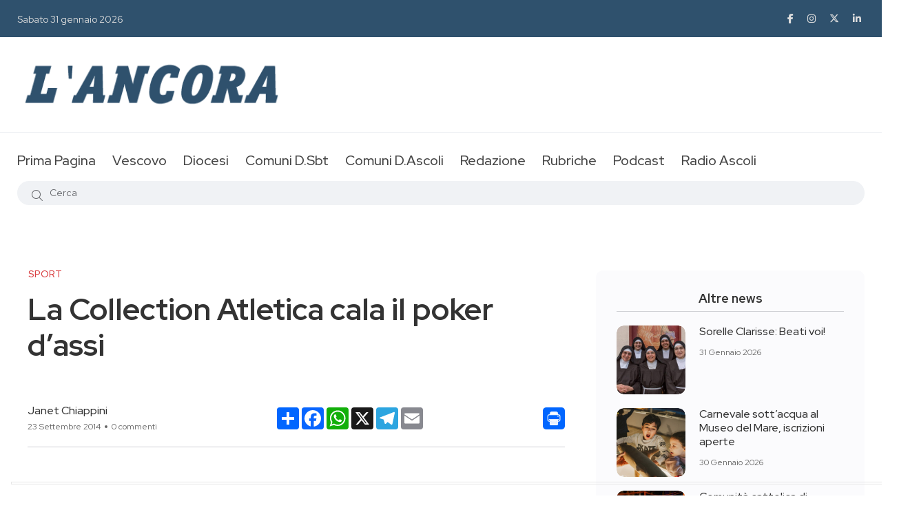

--- FILE ---
content_type: text/html; charset=UTF-8
request_url: https://www.ancoraonline.it/2014/09/23/collection-atletica-cala-poker-dassi/
body_size: 20185
content:
<!doctype html>
<html class="no-js" lang="en">

<head>
	<meta charset="utf-8">
	<meta http-equiv="x-ua-compatible" content="ie=edge">
	<title>Giornale L'Ancora</title>
	<meta name="description" content="">
	<meta name="viewport" content="width=device-width, initial-scale=1, shrink-to-fit=no">
	<meta http-equiv="Cache-Control" content="no-cache, no-store, must-revalidate" />
	<meta http-equiv="Pragma" content="no-cache" />
	<meta http-equiv="Expires" content="0" />

			<link rel="amphtml" href="https://www.ancoraonline.it/2014/09/23/collection-atletica-cala-poker-dassi/amp">
	
	<link rel="apple-touch-icon" sizes="57x57" href="/favicon/apple-icon-57x57.png">
	<link rel="apple-touch-icon" sizes="60x60" href="/favicon/apple-icon-60x60.png">
	<link rel="apple-touch-icon" sizes="72x72" href="/favicon/apple-icon-72x72.png">
	<link rel="apple-touch-icon" sizes="76x76" href="/favicon/apple-icon-76x76.png">
	<link rel="apple-touch-icon" sizes="114x114" href="/favicon/apple-icon-114x114.png">
	<link rel="apple-touch-icon" sizes="120x120" href="/favicon/apple-icon-120x120.png">
	<link rel="apple-touch-icon" sizes="144x144" href="/favicon/apple-icon-144x144.png">
	<link rel="apple-touch-icon" sizes="152x152" href="/favicon/apple-icon-152x152.png">
	<link rel="apple-touch-icon" sizes="180x180" href="/favicon/apple-icon-180x180.png">
	<link rel="icon" type="image/png" sizes="192x192"  href="/favicon/android-icon-192x192.png">
	<link rel="icon" type="image/png" sizes="32x32" href="/favicon/favicon-32x32.png">
	<link rel="icon" type="image/png" sizes="96x96" href="/favicon/favicon-96x96.png">
	<link rel="icon" type="image/png" sizes="16x16" href="/favicon/favicon-16x16.png">
	<link rel="manifest" href="/favicon/manifest.json">
	<meta name="msapplication-TileColor" content="#ffffff">
	<meta name="msapplication-TileImage" content="/favicon/ms-icon-144x144.png">
	<meta name="theme-color" content="#ffffff">
	<meta name="google-site-verification" content="RPSlx7xBrB6jQJAOAu7mipAfpeGywovyVKIlzdoakQ4" />
			<meta property="og:url" content="https://www.ancoraonline.it/2014/09/23/collection-atletica-cala-poker-dassi/" />
		<meta property="og:type" content="article" />
		<meta property="og:title" content="La Collection Atletica cala il poker d’assi" />
		<meta property="og:description" content="La società sambenedettese balza in testa alle quattro classifiche del Campionato Regionale Cinque Cerchi ed Emma Silvestri stabilisce  la migliore prestazione italiana dell’anno sui 1000 metri : 3’02”55 !" />
		<meta property="og:image" content="https://www.ancoraonline.it/wp-content/uploads/2014/09/Le-staffettiste-oro-nella-4-x-400-allieve-800x288.jpg" />
		<meta property="og:image:width" content="800" />
		<meta property="og:image:height" content="533" />
	
				<script type="text/javascript" class="_iub_cs_skip">
				var _iub = _iub || {};
				_iub.csConfiguration = _iub.csConfiguration || {};
				_iub.csConfiguration.siteId = "3492969";
				_iub.csConfiguration.cookiePolicyId = "10073379";
			</script>
			<script class="_iub_cs_skip" src="https://cs.iubenda.com/autoblocking/3492969.js"></script>
			<meta name='robots' content='index, follow, max-image-preview:large, max-snippet:-1, max-video-preview:-1' />

	<!-- This site is optimized with the Yoast SEO plugin v26.5 - https://yoast.com/wordpress/plugins/seo/ -->
	<title>La Collection Atletica cala il poker d’assi - L&#039;Ancora Online</title>
	<link rel="canonical" href="https://www.ancoraonline.it/2014/09/23/collection-atletica-cala-poker-dassi/" />
	<meta name="twitter:label1" content="Scritto da" />
	<meta name="twitter:data1" content="Janet Chiappini" />
	<meta name="twitter:label2" content="Tempo di lettura stimato" />
	<meta name="twitter:data2" content="1 minuto" />
	<script type="application/ld+json" class="yoast-schema-graph">{"@context":"https://schema.org","@graph":[{"@type":"WebPage","@id":"https://www.ancoraonline.it/2014/09/23/collection-atletica-cala-poker-dassi/","url":"https://www.ancoraonline.it/2014/09/23/collection-atletica-cala-poker-dassi/","name":"La Collection Atletica cala il poker d’assi - L&#039;Ancora Online","isPartOf":{"@id":"https://www.ancoraonline.it/#website"},"primaryImageOfPage":{"@id":"https://www.ancoraonline.it/2014/09/23/collection-atletica-cala-poker-dassi/#primaryimage"},"image":{"@id":"https://www.ancoraonline.it/2014/09/23/collection-atletica-cala-poker-dassi/#primaryimage"},"thumbnailUrl":"https://www.ancoraonline.it/wp-content/uploads/2014/09/Le-staffettiste-oro-nella-4-x-400-allieve.jpg","datePublished":"2014-09-23T06:20:05+00:00","author":{"@id":"https://www.ancoraonline.it/#/schema/person/22dddac7f8afab43b38a6a57b90d763d"},"breadcrumb":{"@id":"https://www.ancoraonline.it/2014/09/23/collection-atletica-cala-poker-dassi/#breadcrumb"},"inLanguage":"it-IT","potentialAction":[{"@type":"ReadAction","target":["https://www.ancoraonline.it/2014/09/23/collection-atletica-cala-poker-dassi/"]}]},{"@type":"ImageObject","inLanguage":"it-IT","@id":"https://www.ancoraonline.it/2014/09/23/collection-atletica-cala-poker-dassi/#primaryimage","url":"https://www.ancoraonline.it/wp-content/uploads/2014/09/Le-staffettiste-oro-nella-4-x-400-allieve.jpg","contentUrl":"https://www.ancoraonline.it/wp-content/uploads/2014/09/Le-staffettiste-oro-nella-4-x-400-allieve.jpg","width":800,"height":533,"caption":"Le staffettiste oro nella 4 x 400 allieve"},{"@type":"BreadcrumbList","@id":"https://www.ancoraonline.it/2014/09/23/collection-atletica-cala-poker-dassi/#breadcrumb","itemListElement":[{"@type":"ListItem","position":1,"name":"Home","item":"https://www.ancoraonline.it/"},{"@type":"ListItem","position":2,"name":"La Collection Atletica cala il poker d’assi"}]},{"@type":"WebSite","@id":"https://www.ancoraonline.it/#website","url":"https://www.ancoraonline.it/","name":"L&#039;Ancora Online","description":"Diocesi San Benedetto del Tronto","potentialAction":[{"@type":"SearchAction","target":{"@type":"EntryPoint","urlTemplate":"https://www.ancoraonline.it/?s={search_term_string}"},"query-input":{"@type":"PropertyValueSpecification","valueRequired":true,"valueName":"search_term_string"}}],"inLanguage":"it-IT"},{"@type":"Person","@id":"https://www.ancoraonline.it/#/schema/person/22dddac7f8afab43b38a6a57b90d763d","name":"Janet Chiappini","image":{"@type":"ImageObject","inLanguage":"it-IT","@id":"https://www.ancoraonline.it/#/schema/person/image/","url":"https://secure.gravatar.com/avatar/cd5b6a33cd2d24504a47d9a14ea01f4f8460837a5e562dfc63d53808641ed757?s=96&d=mm&r=g","contentUrl":"https://secure.gravatar.com/avatar/cd5b6a33cd2d24504a47d9a14ea01f4f8460837a5e562dfc63d53808641ed757?s=96&d=mm&r=g","caption":"Janet Chiappini"},"url":"https://www.ancoraonline.it/author/janet-chiappini/"}]}</script>
	<!-- / Yoast SEO plugin. -->


<link rel="amphtml" href="https://www.ancoraonline.it/2014/09/23/collection-atletica-cala-poker-dassi/amp/" /><meta name="generator" content="AMP for WP 1.1.9"/><link rel='dns-prefetch' href='//cdn.iubenda.com' />
<link rel='dns-prefetch' href='//cdn.jsdelivr.net' />
<link rel="alternate" title="oEmbed (JSON)" type="application/json+oembed" href="https://www.ancoraonline.it/wp-json/oembed/1.0/embed?url=https%3A%2F%2Fwww.ancoraonline.it%2F2014%2F09%2F23%2Fcollection-atletica-cala-poker-dassi%2F" />
<link rel="alternate" title="oEmbed (XML)" type="text/xml+oembed" href="https://www.ancoraonline.it/wp-json/oembed/1.0/embed?url=https%3A%2F%2Fwww.ancoraonline.it%2F2014%2F09%2F23%2Fcollection-atletica-cala-poker-dassi%2F&#038;format=xml" />

	<link rel="stylesheet" href="https://www.ancoraonline.it/wp-includes/js/thickbox/thickbox.css" type="text/css" media="screen" />
	
	
	<link rel="stylesheet" href="https://www.ancoraonline.it/wp-content/plugins/photosmash-galleries/css/bwbps.css" type="text/css" media="screen" />
	<link rel="stylesheet" href="https://www.ancoraonline.it/wp-content/plugins/photosmash-galleries/css/rating.css" type="text/css" media="screen" />
	
	
	
	<link rel="alternate" href="https://www.ancoraonline.it/wp-content/plugins/photosmash-galleries/bwbps-media-rss.php" type="application/rss+xml" title="" id="gallery" />

    <script type="text/javascript">
	var displayedGalleries = "";
	var bwbpsAjaxURL = "https://www.ancoraonline.it/wp-content/plugins/photosmash-galleries/ajax.php";
	var bwbpsAjaxUserURL = "https://www.ancoraonline.it/wp-content/plugins/photosmash-galleries/ajax_useractions.php";
	var bwbpsAjaxRateImage = "https://www.ancoraonline.it/wp-content/plugins/photosmash-galleries/ajax_rateimage.php";
	var bwbpsAjaxUpload = "https://www.ancoraonline.it/wp-content/plugins/photosmash-galleries/ajax-wp-upload.php";
	var bwbpsImagesURL = "https://www.ancoraonline.it/wp-content/uploads/bwbps/";
	var bwbpsThumbsURL = "https://www.ancoraonline.it/wp-content/uploads/bwbps/thumbs/";
	var bwbpsUploadsURL = "https://www.ancoraonline.it/wp-content/uploads/";
	var bwbpsPhotoSmashURL = "https://www.ancoraonline.it/wp-content/plugins/photosmash-galleries/";
	var bwbpsBlogURL = "https://www.ancoraonline.it/";
	
	function bwbpsAlternateUploadFunction(data, statusText, form_pfx){
		
		var ret = false;
		
		
		// Returning true will cause the normal Ajax Upload Success callback to abort...false continues 
		return false;
	}
	</script>
	<style id='wp-img-auto-sizes-contain-inline-css' type='text/css'>
img:is([sizes=auto i],[sizes^="auto," i]){contain-intrinsic-size:3000px 1500px}
/*# sourceURL=wp-img-auto-sizes-contain-inline-css */
</style>
<style id='wp-emoji-styles-inline-css' type='text/css'>

	img.wp-smiley, img.emoji {
		display: inline !important;
		border: none !important;
		box-shadow: none !important;
		height: 1em !important;
		width: 1em !important;
		margin: 0 0.07em !important;
		vertical-align: -0.1em !important;
		background: none !important;
		padding: 0 !important;
	}
/*# sourceURL=wp-emoji-styles-inline-css */
</style>
<style id='wp-block-library-inline-css' type='text/css'>
:root{--wp-block-synced-color:#7a00df;--wp-block-synced-color--rgb:122,0,223;--wp-bound-block-color:var(--wp-block-synced-color);--wp-editor-canvas-background:#ddd;--wp-admin-theme-color:#007cba;--wp-admin-theme-color--rgb:0,124,186;--wp-admin-theme-color-darker-10:#006ba1;--wp-admin-theme-color-darker-10--rgb:0,107,160.5;--wp-admin-theme-color-darker-20:#005a87;--wp-admin-theme-color-darker-20--rgb:0,90,135;--wp-admin-border-width-focus:2px}@media (min-resolution:192dpi){:root{--wp-admin-border-width-focus:1.5px}}.wp-element-button{cursor:pointer}:root .has-very-light-gray-background-color{background-color:#eee}:root .has-very-dark-gray-background-color{background-color:#313131}:root .has-very-light-gray-color{color:#eee}:root .has-very-dark-gray-color{color:#313131}:root .has-vivid-green-cyan-to-vivid-cyan-blue-gradient-background{background:linear-gradient(135deg,#00d084,#0693e3)}:root .has-purple-crush-gradient-background{background:linear-gradient(135deg,#34e2e4,#4721fb 50%,#ab1dfe)}:root .has-hazy-dawn-gradient-background{background:linear-gradient(135deg,#faaca8,#dad0ec)}:root .has-subdued-olive-gradient-background{background:linear-gradient(135deg,#fafae1,#67a671)}:root .has-atomic-cream-gradient-background{background:linear-gradient(135deg,#fdd79a,#004a59)}:root .has-nightshade-gradient-background{background:linear-gradient(135deg,#330968,#31cdcf)}:root .has-midnight-gradient-background{background:linear-gradient(135deg,#020381,#2874fc)}:root{--wp--preset--font-size--normal:16px;--wp--preset--font-size--huge:42px}.has-regular-font-size{font-size:1em}.has-larger-font-size{font-size:2.625em}.has-normal-font-size{font-size:var(--wp--preset--font-size--normal)}.has-huge-font-size{font-size:var(--wp--preset--font-size--huge)}.has-text-align-center{text-align:center}.has-text-align-left{text-align:left}.has-text-align-right{text-align:right}.has-fit-text{white-space:nowrap!important}#end-resizable-editor-section{display:none}.aligncenter{clear:both}.items-justified-left{justify-content:flex-start}.items-justified-center{justify-content:center}.items-justified-right{justify-content:flex-end}.items-justified-space-between{justify-content:space-between}.screen-reader-text{border:0;clip-path:inset(50%);height:1px;margin:-1px;overflow:hidden;padding:0;position:absolute;width:1px;word-wrap:normal!important}.screen-reader-text:focus{background-color:#ddd;clip-path:none;color:#444;display:block;font-size:1em;height:auto;left:5px;line-height:normal;padding:15px 23px 14px;text-decoration:none;top:5px;width:auto;z-index:100000}html :where(.has-border-color){border-style:solid}html :where([style*=border-top-color]){border-top-style:solid}html :where([style*=border-right-color]){border-right-style:solid}html :where([style*=border-bottom-color]){border-bottom-style:solid}html :where([style*=border-left-color]){border-left-style:solid}html :where([style*=border-width]){border-style:solid}html :where([style*=border-top-width]){border-top-style:solid}html :where([style*=border-right-width]){border-right-style:solid}html :where([style*=border-bottom-width]){border-bottom-style:solid}html :where([style*=border-left-width]){border-left-style:solid}html :where(img[class*=wp-image-]){height:auto;max-width:100%}:where(figure){margin:0 0 1em}html :where(.is-position-sticky){--wp-admin--admin-bar--position-offset:var(--wp-admin--admin-bar--height,0px)}@media screen and (max-width:600px){html :where(.is-position-sticky){--wp-admin--admin-bar--position-offset:0px}}

/*# sourceURL=wp-block-library-inline-css */
</style><style id='global-styles-inline-css' type='text/css'>
:root{--wp--preset--aspect-ratio--square: 1;--wp--preset--aspect-ratio--4-3: 4/3;--wp--preset--aspect-ratio--3-4: 3/4;--wp--preset--aspect-ratio--3-2: 3/2;--wp--preset--aspect-ratio--2-3: 2/3;--wp--preset--aspect-ratio--16-9: 16/9;--wp--preset--aspect-ratio--9-16: 9/16;--wp--preset--color--black: #000000;--wp--preset--color--cyan-bluish-gray: #abb8c3;--wp--preset--color--white: #ffffff;--wp--preset--color--pale-pink: #f78da7;--wp--preset--color--vivid-red: #cf2e2e;--wp--preset--color--luminous-vivid-orange: #ff6900;--wp--preset--color--luminous-vivid-amber: #fcb900;--wp--preset--color--light-green-cyan: #7bdcb5;--wp--preset--color--vivid-green-cyan: #00d084;--wp--preset--color--pale-cyan-blue: #8ed1fc;--wp--preset--color--vivid-cyan-blue: #0693e3;--wp--preset--color--vivid-purple: #9b51e0;--wp--preset--gradient--vivid-cyan-blue-to-vivid-purple: linear-gradient(135deg,rgb(6,147,227) 0%,rgb(155,81,224) 100%);--wp--preset--gradient--light-green-cyan-to-vivid-green-cyan: linear-gradient(135deg,rgb(122,220,180) 0%,rgb(0,208,130) 100%);--wp--preset--gradient--luminous-vivid-amber-to-luminous-vivid-orange: linear-gradient(135deg,rgb(252,185,0) 0%,rgb(255,105,0) 100%);--wp--preset--gradient--luminous-vivid-orange-to-vivid-red: linear-gradient(135deg,rgb(255,105,0) 0%,rgb(207,46,46) 100%);--wp--preset--gradient--very-light-gray-to-cyan-bluish-gray: linear-gradient(135deg,rgb(238,238,238) 0%,rgb(169,184,195) 100%);--wp--preset--gradient--cool-to-warm-spectrum: linear-gradient(135deg,rgb(74,234,220) 0%,rgb(151,120,209) 20%,rgb(207,42,186) 40%,rgb(238,44,130) 60%,rgb(251,105,98) 80%,rgb(254,248,76) 100%);--wp--preset--gradient--blush-light-purple: linear-gradient(135deg,rgb(255,206,236) 0%,rgb(152,150,240) 100%);--wp--preset--gradient--blush-bordeaux: linear-gradient(135deg,rgb(254,205,165) 0%,rgb(254,45,45) 50%,rgb(107,0,62) 100%);--wp--preset--gradient--luminous-dusk: linear-gradient(135deg,rgb(255,203,112) 0%,rgb(199,81,192) 50%,rgb(65,88,208) 100%);--wp--preset--gradient--pale-ocean: linear-gradient(135deg,rgb(255,245,203) 0%,rgb(182,227,212) 50%,rgb(51,167,181) 100%);--wp--preset--gradient--electric-grass: linear-gradient(135deg,rgb(202,248,128) 0%,rgb(113,206,126) 100%);--wp--preset--gradient--midnight: linear-gradient(135deg,rgb(2,3,129) 0%,rgb(40,116,252) 100%);--wp--preset--font-size--small: 13px;--wp--preset--font-size--medium: 20px;--wp--preset--font-size--large: 36px;--wp--preset--font-size--x-large: 42px;--wp--preset--spacing--20: 0.44rem;--wp--preset--spacing--30: 0.67rem;--wp--preset--spacing--40: 1rem;--wp--preset--spacing--50: 1.5rem;--wp--preset--spacing--60: 2.25rem;--wp--preset--spacing--70: 3.38rem;--wp--preset--spacing--80: 5.06rem;--wp--preset--shadow--natural: 6px 6px 9px rgba(0, 0, 0, 0.2);--wp--preset--shadow--deep: 12px 12px 50px rgba(0, 0, 0, 0.4);--wp--preset--shadow--sharp: 6px 6px 0px rgba(0, 0, 0, 0.2);--wp--preset--shadow--outlined: 6px 6px 0px -3px rgb(255, 255, 255), 6px 6px rgb(0, 0, 0);--wp--preset--shadow--crisp: 6px 6px 0px rgb(0, 0, 0);}:where(.is-layout-flex){gap: 0.5em;}:where(.is-layout-grid){gap: 0.5em;}body .is-layout-flex{display: flex;}.is-layout-flex{flex-wrap: wrap;align-items: center;}.is-layout-flex > :is(*, div){margin: 0;}body .is-layout-grid{display: grid;}.is-layout-grid > :is(*, div){margin: 0;}:where(.wp-block-columns.is-layout-flex){gap: 2em;}:where(.wp-block-columns.is-layout-grid){gap: 2em;}:where(.wp-block-post-template.is-layout-flex){gap: 1.25em;}:where(.wp-block-post-template.is-layout-grid){gap: 1.25em;}.has-black-color{color: var(--wp--preset--color--black) !important;}.has-cyan-bluish-gray-color{color: var(--wp--preset--color--cyan-bluish-gray) !important;}.has-white-color{color: var(--wp--preset--color--white) !important;}.has-pale-pink-color{color: var(--wp--preset--color--pale-pink) !important;}.has-vivid-red-color{color: var(--wp--preset--color--vivid-red) !important;}.has-luminous-vivid-orange-color{color: var(--wp--preset--color--luminous-vivid-orange) !important;}.has-luminous-vivid-amber-color{color: var(--wp--preset--color--luminous-vivid-amber) !important;}.has-light-green-cyan-color{color: var(--wp--preset--color--light-green-cyan) !important;}.has-vivid-green-cyan-color{color: var(--wp--preset--color--vivid-green-cyan) !important;}.has-pale-cyan-blue-color{color: var(--wp--preset--color--pale-cyan-blue) !important;}.has-vivid-cyan-blue-color{color: var(--wp--preset--color--vivid-cyan-blue) !important;}.has-vivid-purple-color{color: var(--wp--preset--color--vivid-purple) !important;}.has-black-background-color{background-color: var(--wp--preset--color--black) !important;}.has-cyan-bluish-gray-background-color{background-color: var(--wp--preset--color--cyan-bluish-gray) !important;}.has-white-background-color{background-color: var(--wp--preset--color--white) !important;}.has-pale-pink-background-color{background-color: var(--wp--preset--color--pale-pink) !important;}.has-vivid-red-background-color{background-color: var(--wp--preset--color--vivid-red) !important;}.has-luminous-vivid-orange-background-color{background-color: var(--wp--preset--color--luminous-vivid-orange) !important;}.has-luminous-vivid-amber-background-color{background-color: var(--wp--preset--color--luminous-vivid-amber) !important;}.has-light-green-cyan-background-color{background-color: var(--wp--preset--color--light-green-cyan) !important;}.has-vivid-green-cyan-background-color{background-color: var(--wp--preset--color--vivid-green-cyan) !important;}.has-pale-cyan-blue-background-color{background-color: var(--wp--preset--color--pale-cyan-blue) !important;}.has-vivid-cyan-blue-background-color{background-color: var(--wp--preset--color--vivid-cyan-blue) !important;}.has-vivid-purple-background-color{background-color: var(--wp--preset--color--vivid-purple) !important;}.has-black-border-color{border-color: var(--wp--preset--color--black) !important;}.has-cyan-bluish-gray-border-color{border-color: var(--wp--preset--color--cyan-bluish-gray) !important;}.has-white-border-color{border-color: var(--wp--preset--color--white) !important;}.has-pale-pink-border-color{border-color: var(--wp--preset--color--pale-pink) !important;}.has-vivid-red-border-color{border-color: var(--wp--preset--color--vivid-red) !important;}.has-luminous-vivid-orange-border-color{border-color: var(--wp--preset--color--luminous-vivid-orange) !important;}.has-luminous-vivid-amber-border-color{border-color: var(--wp--preset--color--luminous-vivid-amber) !important;}.has-light-green-cyan-border-color{border-color: var(--wp--preset--color--light-green-cyan) !important;}.has-vivid-green-cyan-border-color{border-color: var(--wp--preset--color--vivid-green-cyan) !important;}.has-pale-cyan-blue-border-color{border-color: var(--wp--preset--color--pale-cyan-blue) !important;}.has-vivid-cyan-blue-border-color{border-color: var(--wp--preset--color--vivid-cyan-blue) !important;}.has-vivid-purple-border-color{border-color: var(--wp--preset--color--vivid-purple) !important;}.has-vivid-cyan-blue-to-vivid-purple-gradient-background{background: var(--wp--preset--gradient--vivid-cyan-blue-to-vivid-purple) !important;}.has-light-green-cyan-to-vivid-green-cyan-gradient-background{background: var(--wp--preset--gradient--light-green-cyan-to-vivid-green-cyan) !important;}.has-luminous-vivid-amber-to-luminous-vivid-orange-gradient-background{background: var(--wp--preset--gradient--luminous-vivid-amber-to-luminous-vivid-orange) !important;}.has-luminous-vivid-orange-to-vivid-red-gradient-background{background: var(--wp--preset--gradient--luminous-vivid-orange-to-vivid-red) !important;}.has-very-light-gray-to-cyan-bluish-gray-gradient-background{background: var(--wp--preset--gradient--very-light-gray-to-cyan-bluish-gray) !important;}.has-cool-to-warm-spectrum-gradient-background{background: var(--wp--preset--gradient--cool-to-warm-spectrum) !important;}.has-blush-light-purple-gradient-background{background: var(--wp--preset--gradient--blush-light-purple) !important;}.has-blush-bordeaux-gradient-background{background: var(--wp--preset--gradient--blush-bordeaux) !important;}.has-luminous-dusk-gradient-background{background: var(--wp--preset--gradient--luminous-dusk) !important;}.has-pale-ocean-gradient-background{background: var(--wp--preset--gradient--pale-ocean) !important;}.has-electric-grass-gradient-background{background: var(--wp--preset--gradient--electric-grass) !important;}.has-midnight-gradient-background{background: var(--wp--preset--gradient--midnight) !important;}.has-small-font-size{font-size: var(--wp--preset--font-size--small) !important;}.has-medium-font-size{font-size: var(--wp--preset--font-size--medium) !important;}.has-large-font-size{font-size: var(--wp--preset--font-size--large) !important;}.has-x-large-font-size{font-size: var(--wp--preset--font-size--x-large) !important;}
/*# sourceURL=global-styles-inline-css */
</style>

<style id='classic-theme-styles-inline-css' type='text/css'>
/*! This file is auto-generated */
.wp-block-button__link{color:#fff;background-color:#32373c;border-radius:9999px;box-shadow:none;text-decoration:none;padding:calc(.667em + 2px) calc(1.333em + 2px);font-size:1.125em}.wp-block-file__button{background:#32373c;color:#fff;text-decoration:none}
/*# sourceURL=/wp-includes/css/classic-themes.min.css */
</style>
<link rel='stylesheet' id='advpsStyleSheet-css' href='https://www.ancoraonline.it/wp-content/plugins/advanced-post-slider/advps-style.css?ver=6.9' type='text/css' media='all' />
<script type="text/javascript" src="https://www.ancoraonline.it/wp-includes/js/jquery/jquery.min.js?ver=3.7.1" id="jquery-core-js"></script>
<script type="text/javascript" src="https://www.ancoraonline.it/wp-includes/js/jquery/jquery-migrate.min.js?ver=3.4.1" id="jquery-migrate-js"></script>
<script type="text/javascript" src="https://www.ancoraonline.it/wp-content/plugins/photosmash-galleries/js/bwbps.js?ver=1.0" id="bwbps_js-js"></script>
<script type="text/javascript" src="https://www.ancoraonline.it/wp-content/plugins/photosmash-galleries/js/star.rating.js?ver=1.0" id="jquery_starrating-js"></script>

<script  type="text/javascript" class=" _iub_cs_skip" type="text/javascript" id="iubenda-head-inline-scripts-0">
/* <![CDATA[ */

var _iub = _iub || [];
_iub.csConfiguration = {"askConsentAtCookiePolicyUpdate":true,"floatingPreferencesButtonDisplay":"bottom-left","perPurposeConsent":true,"siteId":3492969,"whitelabel":false,"cookiePolicyId":10073379,"lang":"it", "banner":{ "acceptButtonDisplay":true,"backgroundColor":"#2F516D","closeButtonRejects":true,"customizeButtonColor":"#333333","customizeButtonDisplay":true,"explicitWithdrawal":true,"listPurposes":true,"position":"bottom","showTitle":false }};

//# sourceURL=iubenda-head-inline-scripts-0
/* ]]> */
</script>
<script  type="text/javascript" charset="UTF-8" async="" class=" _iub_cs_skip" type="text/javascript" src="//cdn.iubenda.com/cs/iubenda_cs.js?ver=3.12.4" id="iubenda-head-scripts-1-js"></script>
<script type="text/javascript" src="https://www.ancoraonline.it/wp-content/plugins/advanced-post-slider/js/advps.frnt.script.js?ver=6.9" id="advps_front_script-js"></script>
<script type="text/javascript" src="https://www.ancoraonline.it/wp-content/plugins/advanced-post-slider/bxslider/jquery.bxslider.min.js?ver=6.9" id="advps_jbx-js"></script>
<link rel="https://api.w.org/" href="https://www.ancoraonline.it/wp-json/" /><link rel="alternate" title="JSON" type="application/json" href="https://www.ancoraonline.it/wp-json/wp/v2/posts/64201" /><link rel="EditURI" type="application/rsd+xml" title="RSD" href="https://www.ancoraonline.it/xmlrpc.php?rsd" />
<meta name="generator" content="WordPress 6.9" />
<link rel='shortlink' href='https://www.ancoraonline.it/?p=64201' />
<style type="text/css">.recentcomments a{display:inline !important;padding:0 !important;margin:0 !important;}</style>	
	<link rel="stylesheet" href="https://www.ancoraonline.it/wp-content/themes/ancoraonline5/css/vendor/bootstrap.min.css">
	<link rel="stylesheet" href="https://www.ancoraonline.it/wp-content/themes/ancoraonline5/css/vendor/font-awesome.css">
	<link rel="stylesheet" href="https://www.ancoraonline.it/wp-content/themes/ancoraonline5/css/vendor/slick.css">
	<link rel="stylesheet" href="https://www.ancoraonline.it/wp-content/themes/ancoraonline5/css/vendor/slick-theme.css">
	<link rel="stylesheet" href="https://www.ancoraonline.it/wp-content/themes/ancoraonline5/css/vendor/base.css">
	<link rel="stylesheet" href="https://www.ancoraonline.it/wp-content/themes/ancoraonline5/css/plugins/plugins.css">
	<link rel="stylesheet" href="https://www.ancoraonline.it/wp-content/themes/ancoraonline5/lightbox/jquery.lightbox-0.5.css">
	<link rel="stylesheet" href="https://www.ancoraonline.it/wp-content/themes/ancoraonline5/style.css">
	<link rel="stylesheet" href="https://www.ancoraonline.it/wp-content/themes/ancoraonline5/css/custom.css">
</head>

<body>
	<div class="main-wrapper">
		<div class="mouse-cursor cursor-outer"></div>
		<div class="mouse-cursor cursor-inner"></div>
		<!-- Start Header -->
		<header class="header axil-header header-style-3  header-light header-sticky ">
			<div class="header-top">
				<div class="container">
					<div class="row align-items-center">
						<div class="col-lg-6 col-md-8 col-sm-12">
							<div class="header-top-bar d-flex flex-wrap align-items-center justify-content-center justify-content-md-start">
								<ul class="header-top-date liststyle d-flex flrx-wrap align-items-center mr--20">
									<li><a href="https://www.ancoraonline.it">Sabato 31 gennaio 2026</a></li>
								</ul>
								<!-- <ul class="header-top-nav liststyle d-flex flrx-wrap align-items-center">
									<li><a href="#">Advertisement</a></li>
									<li><a href="#">About</a></li>
									<li><a href="#">Contact</a></li>
								</ul> -->
							</div>
						</div>
						<div class="col-lg-6 col-md-4 col-sm-12">
							<ul class="social-share-transparent md-size justify-content-center justify-content-md-end">
								<li><a href="https://www.facebook.com/ancoraonline.it" target="_blank"><i class="fab fa-facebook-f"></i></a></li>
								<li><a href="https://www.instagram.com/giornaleancora" target="_blank"><i class="fab fa-instagram"></i></a></li>
								<li><a href="https://twitter.com/Ancoraonline" target="_blank"><i class="fab fa-x-twitter"></i></a></li>
								<li><a href="https://www.youtube.com/channel/UC5SkZbaCz0rsVsAeS9o7qXA" target="_blank"><i class="fab fa-linkedin-in"></i></a></li>
							</ul>
						</div>
					</div>
				</div>
			</div>

			<div class="header-middle">
				<div class="container">
					<div class="row align-items-center">
						<div class="col-lg-4 col-md-4 col-sm-6">
							<div class="logo">
								<a href="https://www.ancoraonline.it">
									<img class="dark-logo" src="https://www.ancoraonline.it/wp-content/themes/ancoraonline5/img/logo_big.png" alt="Logo Images">
									<img class="light-logo" src="https://www.ancoraonline.it/wp-content/themes/ancoraonline5/img/logo/logo-white2.png" alt="Logo Images">
								</a>
							</div>
						</div>
						<div class="col-lg-8 col-md-8 col-sm-6">
							<div class="banner-add banner-add-1 text-end">
															</div>
						</div>
					</div>
				</div>
			</div>

			<div class="header-bottom">
				<div class="container">
					<div class="row justify-content-center justify-content-xl-between align-items-center">
						<div class="col-xl-12 d-none d-xl-block">
							<div class="mainmenu-wrapper">
								<nav class="mainmenu-nav">
									<!-- Start Mainmanu Nav -->
									<ul class="mainmenu">
																						<li class=" ">
													<a href="https://www.ancoraonline.it/">Prima Pagina</a>
																									</li>
																						<li class="menu-item-has-children ">
													<a href="#">Vescovo</a>
																											<ul class="axil-submenu">
																																																																															<li><a href="https://www.ancoraonline.it/category/la-parola-del-vescovo/" target="">La parola del Vescovo</a></li>
																																																																<li><a href="http://www.diocesisbt.it/vescovo/agenda-del-vescovo" target="_blank">In agenda</a></li>
																																													</ul>
																									</li>
																						<li class="menu-item-has-children ">
													<a href="#">Diocesi</a>
																											<ul class="axil-submenu">
																																																																															<li><a href="https://www.ancoraonline.it/category/notizie-diocesi/" target="">Notizie Diocesi</a></li>
																																																																<li><a href="http://www.diocesisbt.it/" target="_blank">Sito della Diocesi</a></li>
																																																																<li><a href="https://www.ancoraonline.it/siti-parrocchie/" target="">Siti parrocchie</a></li>
																																																																<li><a href="https://www.ancoraonline.it/foto/" target="">Orario Sante Messe</a></li>
																																																																<li><a href="https://caritasanbenedetto.it/" target="_blank">Sito della Caritas</a></li>
																																													</ul>
																									</li>
																						<li class="menu-item-has-children ">
													<a href="#">Comuni D.Sbt</a>
																											<ul class="axil-submenu">
																																																																															<li><a href="https://www.ancoraonline.it/category/acquaviva_picena/" target="">Acquaviva picena</a></li>
																																																																<li><a href="https://www.ancoraonline.it/category/castignano/" target="">Castignano</a></li>
																																																																<li><a href="https://www.ancoraonline.it/category/civitella-del-tronto/" target="">Civitella del Tronto</a></li>
																																																																<li><a href="https://www.ancoraonline.it/category/colonnella/" target="">Colonnella</a></li>
																																																																<li><a href="https://www.ancoraonline.it/category/comunanza/" target="">Comunanza</a></li>
																																																																<li><a href="https://www.ancoraonline.it/category/cossignano/" target="">Cossignano</a></li>
																																																																<li><a href="https://www.ancoraonline.it/category/cupra-marittima/" target="">Cupra Marittima</a></li>
																																																																<li><a href="https://www.ancoraonline.it/category/force/" target="">Force</a></li>
																																																																<li><a href="https://www.ancoraonline.it/category/grottammare/" target="">Grottammare</a></li>
																																																																<li><a href="https://www.ancoraonline.it/category/martinsicuro/" target="">Martinsicuro</a></li>
																																																																<li><a href="https://www.ancoraonline.it/category/montanlto-marche/" target="">Montalto Marche</a></li>
																																																																<li><a href="https://www.ancoraonline.it/category/montedinove/" target="">Montedinove</a></li>
																																																																<li><a href="https://www.ancoraonline.it/category/montelparo/" target="">Montelparo</a></li>
																																																																<li><a href="https://www.ancoraonline.it/category/montemonaco/" target="">Montemonaco</a></li>
																																																																<li><a href="https://www.ancoraonline.it/category/monteprandone/" target="">Monteprandone</a></li>
																																																																<li><a href="https://www.ancoraonline.it/category/ripatransone/" target="">Ripatransone</a></li>
																																																																<li><a href="https://www.ancoraonline.it/category/rotella/" target="">Rotella</a></li>
																																																																<li><a href="https://www.ancoraonline.it/category/san-benedetto-del-tronto/" target="">San Benedetto del tronto</a></li>
																																																																<li><a href="https://www.ancoraonline.it/category/santegidio-alla-vibrata/" target="">Sant'Egidio alla vibrata</a></li>
																																													</ul>
																									</li>
																						<li class="menu-item-has-children ">
													<a href="#">Comuni D.Ascoli</a>
																											<ul class="axil-submenu">
																																																																															<li><a href="https://www.ancoraonline.it/category/diocesi-ascoli-piceno/acquasanta-terme/" target="">Acquasanta Terme</a></li>
																																																																<li><a href="https://www.ancoraonline.it/category/diocesi-ascoli-piceno/ancarano/" target="">Ancarano</a></li>
																																																																<li><a href="https://www.ancoraonline.it/category/diocesi-ascoli-piceno/appignano-del-tronto/" target="">Appignano del Tronto</a></li>
																																																																<li><a href="https://www.ancoraonline.it/category/diocesi-ascoli-piceno/arquata-del-tronto/" target="">Arquata del Tronto</a></li>
																																																																<li><a href="https://www.ancoraonline.it/category/diocesi-ascoli-piceno/ascoli-piceno/" target="">Ascoli Piceno</a></li>
																																																																<li><a href="https://www.ancoraonline.it/category/diocesi-ascoli-piceno/castel-di-lama/" target="">Castel di Lama</a></li>
																																																																<li><a href="https://www.ancoraonline.it/category/diocesi-ascoli-piceno/castorano/" target="">Castorano</a></li>
																																																																<li><a href="https://www.ancoraonline.it/category/diocesi-ascoli-piceno/colli-del-tronto/" target="">Colli del Tronto</a></li>
																																																																<li><a href="https://www.ancoraonline.it/category/diocesi-ascoli-piceno/folignano/" target="">Folignano</a></li>
																																																																<li><a href="https://www.ancoraonline.it/category/diocesi-ascoli-piceno/maltignano/" target="">Maltignano</a></li>
																																																																<li><a href="https://www.ancoraonline.it/category/diocesi-ascoli-piceno/monsampolo-del-tronto/" target="">Monsampolo del Tronto</a></li>
																																																																<li><a href="https://www.ancoraonline.it/category/diocesi-ascoli-piceno/montegallo/" target="">Montegallo</a></li>
																																																																<li><a href="https://www.ancoraonline.it/category/diocesi-ascoli-piceno/offida/" target="">Offida</a></li>
																																																																<li><a href="https://www.ancoraonline.it/category/diocesi-ascoli-piceno/palmiano/" target="">Palmiano</a></li>
																																																																<li><a href="https://www.ancoraonline.it/category/diocesi-ascoli-piceno/roccafluvione/" target="">Roccafluvione</a></li>
																																																																<li><a href="https://www.ancoraonline.it/category/rotella/" target="">Rotella</a></li>
																																																																<li><a href="https://www.ancoraonline.it/category/diocesi-ascoli-piceno/spinetoli/" target="">Spinetoli</a></li>
																																																																<li><a href="https://www.ancoraonline.it/category/diocesi-ascoli-piceno/valle-castellana/" target="">Valle Castellana</a></li>
																																																																<li><a href="https://www.ancoraonline.it/category/diocesi-ascoli-piceno/venarotta/" target="">Venarotta</a></li>
																																													</ul>
																									</li>
																						<li class=" ">
													<a href="https://www.ancoraonline.it/redazione/">Redazione</a>
																									</li>
																						<li class="menu-item-has-children ">
													<a href="#">Rubriche</a>
																											<ul class="axil-submenu">
																																																																															<li><a href="https://www.ancoraonline.it/category/acli-informa/" target="">ACLI Informa</a></li>
																																																																<li><a href="https://www.ancoraonline.it/category/cucina/" target="">Cucina</a></li>
																																																																<li><a href="https://www.ancoraonline.it/category/giovani/" target="">Giovani</a></li>
																																																																<li><a href="https://www.ancoraonline.it/category/libri/" target="">Libri</a></li>
																																																																<li><a href="https://www.ancoraonline.it/category/mamme/" target="">Mamme</a></li>
																																																																<li><a href="https://www.ancoraonline.it/category/migranti/" target="">Migranti</a></li>
																																																																<li><a href="https://www.ancoraonline.it/category/pescatori/" target="">Pescatori</a></li>
																																																																<li><a href="https://www.ancoraonline.it/category/scuole/" target="">Scuole</a></li>
																																																																<li><a href="https://www.ancoraonline.it/category/rubrica-monache-clarisse/" target="">Sorelle Clarisse</a></li>
																																													</ul>
																									</li>
																						<li class=" ">
													<a href="/podcast">Podcast</a>
																									</li>
																						<li class=" open-radio-player">
													<a href="https://www.ancoraonline.it/radio-ascoli/">Radio Ascoli</a>
																									</li>
																			</ul>
									<!-- End Mainmanu Nav -->
								</nav>
							</div>
						</div>
						<div class="col-12">
							<div class="header-search d-flex align-items-center justify-content-xl-end justify-content-center">
								<form method="get" action="https://www.ancoraonline.it" class="header-search-form d-sm-block d-none">
									<div class="axil-search form-group">
										<button type="submit" class="search-button"><i class="fal fa-search"></i></button>
										<input type="text" id="s" name="s" class="form-control" placeholder="Cerca">
									</div>
								</form>
								<div class="mobile-search-wrapper d-sm-none d-block">
									<button class="search-button-toggle"><i class="fal fa-search"></i></button>
									<form method="get" action="https://www.ancoraonline.it" class="header-search-form">
										<div class="axil-search form-group">
											<button type="submit" class="search-button"><i class="fal fa-search"></i></button>
											<input type="text" id="s" name="s" class="form-control" placeholder="Cerca">
										</div>
									</form>
								</div>
								<!-- Start Hamburger Menu  -->
								<div class="hamburger-menu d-block d-xl-none">
									<div class="hamburger-inner">
										<div class="icon"><i class="fal fa-bars"></i> Menu</div>
									</div>
								</div>
								<!-- End Hamburger Menu  -->
							</div>
						</div>
					</div>
				</div>
			</div>
		</header>
		<!-- Start Header -->

		<!-- Start Mobile Menu Area  -->
		<div class="popup-mobilemenu-area">
			<div class="inner">
				<div class="mobile-menu-top">
					<div class="logo">
						<a href="https://www.ancoraonline.it">
							<img src="https://www.ancoraonline.it/wp-content/themes/ancoraonline5/img/logo_big.png" alt="Logo Images">
						</a>
					</div>
					<div class="mobile-close">
						<div class="icon">
							<i class="fal fa-times"></i>
						</div>
					</div>
				</div>
				<ul class="mainmenu">
										<li class="https://www.ancoraonline.it/ ">
							<a href="https://www.ancoraonline.it/">Prima Pagina</a>
													</li>
										<li class="menu-item-has-children ">
							<a href="#">Vescovo</a>
															<ul class="axil-submenu">
																																																	<li><a href="https://www.ancoraonline.it/category/la-parola-del-vescovo/" target="">La parola del Vescovo</a></li>
																																								<li><a href="http://www.diocesisbt.it/vescovo/agenda-del-vescovo" target="_blank">In agenda</a></li>
																											</ul>
													</li>
										<li class="menu-item-has-children ">
							<a href="#">Diocesi</a>
															<ul class="axil-submenu">
																																																	<li><a href="https://www.ancoraonline.it/category/notizie-diocesi/" target="">Notizie Diocesi</a></li>
																																								<li><a href="http://www.diocesisbt.it/" target="_blank">Sito della Diocesi</a></li>
																																								<li><a href="https://www.ancoraonline.it/siti-parrocchie/" target="">Siti parrocchie</a></li>
																																								<li><a href="https://www.ancoraonline.it/foto/" target="">Orario Sante Messe</a></li>
																																								<li><a href="https://caritasanbenedetto.it/" target="_blank">Sito della Caritas</a></li>
																											</ul>
													</li>
										<li class="menu-item-has-children ">
							<a href="#">Comuni D.Sbt</a>
															<ul class="axil-submenu">
																																																	<li><a href="https://www.ancoraonline.it/category/acquaviva_picena/" target="">Acquaviva picena</a></li>
																																								<li><a href="https://www.ancoraonline.it/category/castignano/" target="">Castignano</a></li>
																																								<li><a href="https://www.ancoraonline.it/category/civitella-del-tronto/" target="">Civitella del Tronto</a></li>
																																								<li><a href="https://www.ancoraonline.it/category/colonnella/" target="">Colonnella</a></li>
																																								<li><a href="https://www.ancoraonline.it/category/comunanza/" target="">Comunanza</a></li>
																																								<li><a href="https://www.ancoraonline.it/category/cossignano/" target="">Cossignano</a></li>
																																								<li><a href="https://www.ancoraonline.it/category/cupra-marittima/" target="">Cupra Marittima</a></li>
																																								<li><a href="https://www.ancoraonline.it/category/force/" target="">Force</a></li>
																																								<li><a href="https://www.ancoraonline.it/category/grottammare/" target="">Grottammare</a></li>
																																								<li><a href="https://www.ancoraonline.it/category/martinsicuro/" target="">Martinsicuro</a></li>
																																								<li><a href="https://www.ancoraonline.it/category/montanlto-marche/" target="">Montalto Marche</a></li>
																																								<li><a href="https://www.ancoraonline.it/category/montedinove/" target="">Montedinove</a></li>
																																								<li><a href="https://www.ancoraonline.it/category/montelparo/" target="">Montelparo</a></li>
																																								<li><a href="https://www.ancoraonline.it/category/montemonaco/" target="">Montemonaco</a></li>
																																								<li><a href="https://www.ancoraonline.it/category/monteprandone/" target="">Monteprandone</a></li>
																																								<li><a href="https://www.ancoraonline.it/category/ripatransone/" target="">Ripatransone</a></li>
																																								<li><a href="https://www.ancoraonline.it/category/rotella/" target="">Rotella</a></li>
																																								<li><a href="https://www.ancoraonline.it/category/san-benedetto-del-tronto/" target="">San Benedetto del tronto</a></li>
																																								<li><a href="https://www.ancoraonline.it/category/santegidio-alla-vibrata/" target="">Sant'Egidio alla vibrata</a></li>
																											</ul>
													</li>
										<li class="menu-item-has-children ">
							<a href="#">Comuni D.Ascoli</a>
															<ul class="axil-submenu">
																																																	<li><a href="https://www.ancoraonline.it/category/diocesi-ascoli-piceno/acquasanta-terme/" target="">Acquasanta Terme</a></li>
																																								<li><a href="https://www.ancoraonline.it/category/diocesi-ascoli-piceno/ancarano/" target="">Ancarano</a></li>
																																								<li><a href="https://www.ancoraonline.it/category/diocesi-ascoli-piceno/appignano-del-tronto/" target="">Appignano del Tronto</a></li>
																																								<li><a href="https://www.ancoraonline.it/category/diocesi-ascoli-piceno/arquata-del-tronto/" target="">Arquata del Tronto</a></li>
																																								<li><a href="https://www.ancoraonline.it/category/diocesi-ascoli-piceno/ascoli-piceno/" target="">Ascoli Piceno</a></li>
																																								<li><a href="https://www.ancoraonline.it/category/diocesi-ascoli-piceno/castel-di-lama/" target="">Castel di Lama</a></li>
																																								<li><a href="https://www.ancoraonline.it/category/diocesi-ascoli-piceno/castorano/" target="">Castorano</a></li>
																																								<li><a href="https://www.ancoraonline.it/category/diocesi-ascoli-piceno/colli-del-tronto/" target="">Colli del Tronto</a></li>
																																								<li><a href="https://www.ancoraonline.it/category/diocesi-ascoli-piceno/folignano/" target="">Folignano</a></li>
																																								<li><a href="https://www.ancoraonline.it/category/diocesi-ascoli-piceno/maltignano/" target="">Maltignano</a></li>
																																								<li><a href="https://www.ancoraonline.it/category/diocesi-ascoli-piceno/monsampolo-del-tronto/" target="">Monsampolo del Tronto</a></li>
																																								<li><a href="https://www.ancoraonline.it/category/diocesi-ascoli-piceno/montegallo/" target="">Montegallo</a></li>
																																								<li><a href="https://www.ancoraonline.it/category/diocesi-ascoli-piceno/offida/" target="">Offida</a></li>
																																								<li><a href="https://www.ancoraonline.it/category/diocesi-ascoli-piceno/palmiano/" target="">Palmiano</a></li>
																																								<li><a href="https://www.ancoraonline.it/category/diocesi-ascoli-piceno/roccafluvione/" target="">Roccafluvione</a></li>
																																								<li><a href="https://www.ancoraonline.it/category/rotella/" target="">Rotella</a></li>
																																								<li><a href="https://www.ancoraonline.it/category/diocesi-ascoli-piceno/spinetoli/" target="">Spinetoli</a></li>
																																								<li><a href="https://www.ancoraonline.it/category/diocesi-ascoli-piceno/valle-castellana/" target="">Valle Castellana</a></li>
																																								<li><a href="https://www.ancoraonline.it/category/diocesi-ascoli-piceno/venarotta/" target="">Venarotta</a></li>
																											</ul>
													</li>
										<li class="https://www.ancoraonline.it/redazione/ ">
							<a href="https://www.ancoraonline.it/redazione/">Redazione</a>
													</li>
										<li class="menu-item-has-children ">
							<a href="#">Rubriche</a>
															<ul class="axil-submenu">
																																																	<li><a href="https://www.ancoraonline.it/category/acli-informa/" target="">ACLI Informa</a></li>
																																								<li><a href="https://www.ancoraonline.it/category/cucina/" target="">Cucina</a></li>
																																								<li><a href="https://www.ancoraonline.it/category/giovani/" target="">Giovani</a></li>
																																								<li><a href="https://www.ancoraonline.it/category/libri/" target="">Libri</a></li>
																																								<li><a href="https://www.ancoraonline.it/category/mamme/" target="">Mamme</a></li>
																																								<li><a href="https://www.ancoraonline.it/category/migranti/" target="">Migranti</a></li>
																																								<li><a href="https://www.ancoraonline.it/category/pescatori/" target="">Pescatori</a></li>
																																								<li><a href="https://www.ancoraonline.it/category/scuole/" target="">Scuole</a></li>
																																								<li><a href="https://www.ancoraonline.it/category/rubrica-monache-clarisse/" target="">Sorelle Clarisse</a></li>
																											</ul>
													</li>
										<li class="/podcast ">
							<a href="/podcast">Podcast</a>
													</li>
										<li class="https://www.ancoraonline.it/radio-ascoli/ open-radio-player">
							<a href="https://www.ancoraonline.it/radio-ascoli/">Radio Ascoli</a>
													</li>
								</ul>
			</div>
		</div>
		<!-- End Mobile Menu Area  -->
				
<div class="post-single-wrapper axil-section-gap bg-color-white">
	<div class="container">
		<div class="row">
			<div class="col-lg-8">
				<!-- Start Banner Area -->
				<div class="banner banner-single-post post-formate post-layout axil-section-gapBottom">
					<div class="container">
						<div class="row">
							<div class="col-lg-12">
								<!-- Start Single Slide  -->
								<div class="content-block">
									<!-- Start Post Content  -->
									<div class="post-content">
										<div class="post-cat">
											<div class="post-cat-list">
												<a class="hover-flip-item-wrapper" href="#">
														
													<span class="hover-flip-item">
														<a href="https://www.ancoraonline.it/category/sport/">
															<span data-text="SPORT">SPORT</span>
														</a>
													</span>
												</a>
											</div>
										</div>
										<h1 class="title">La Collection Atletica cala il poker d’assi</h1>
										<!-- Post Meta  -->
										<div class="post-meta-wrapper">
											<div class="post-meta">
												<div class="content">
													<h6 class="post-author-name">
														<a class="hover-flip-item-wrapper" href="#">
															<span class="hover-flip-item">
																<span><a href="https://www.ancoraonline.it/author/janet-chiappini/" title="Articoli scritti da Janet Chiappini" rel="author">Janet Chiappini</a></span>
															</span>
														</a>
													</h6>
													<ul class="post-meta-list">
														<li>23 Settembre 2014</li>
														<li>0 commenti</li>
													</ul>
												</div>
											</div>
											<!-- AddToAny BEGIN -->
											<div class="a2a_kit a2a_kit_size_32 a2a_default_style">
												<a class="a2a_dd" href="https://www.addtoany.com/share"></a>
												<a class="a2a_button_facebook"></a>
												<a class="a2a_button_whatsapp"></a>
												<a class="a2a_button_x"></a>
												<a class="a2a_button_telegram"></a>
												<a class="a2a_button_email"></a>
											</div>
											<script>
												var a2a_config = a2a_config || {};
												a2a_config.locale = "it";
											</script>
											<script async src="https://static.addtoany.com/menu/page.js"></script>
											<!-- AddToAny END -->
											<a href="https://www.ancoraonline.it/2014/09/23/collection-atletica-cala-poker-dassi/print">
												<div class="article-print">
													<img src="https://www.ancoraonline.it/wp-content/themes/ancoraonline5/img/printer.png" style="width: 20px; height: 20px">
												</div>
											</a>
										</div>
									</div>
									<!-- End Post Content  -->
								</div>
								<!-- End Single Slide  -->
							</div>
						</div>
					</div>
				</div>
				<!-- End Banner Area -->

				
				<div class="axil-post-details">
										<div class="read-article">
						<!-- <i class="fa fa-play-circle" aria-hidden="true"></i> -->
						<tts-play-button data-id='1' class='tts_play_button'></tts-play-button>						<br>
					</div>
										<tts-play-button data-id='2' class='tts_play_button'></tts-play-button><div id='gallery-1' class='gallery galleryid-64201 gallery-columns-3 gallery-size-thumbnail'><figure class='gallery-item'>
			<div class='gallery-icon landscape'>
				<a href='https://www.ancoraonline.it/wp-content/uploads/2014/09/Emma-Silvestri-al-termine-della-sua-corsa-record-con-una-delle-sue-allenatrici-Anna-Mancini.jpg'><img decoding="async" width="150" height="150" src="https://www.ancoraonline.it/wp-content/uploads/2014/09/Emma-Silvestri-al-termine-della-sua-corsa-record-con-una-delle-sue-allenatrici-Anna-Mancini-150x150.jpg" class="attachment-thumbnail size-thumbnail" alt="" aria-describedby="gallery-1-64202" /></a>
			</div>
				<figcaption class='wp-caption-text gallery-caption' id='gallery-1-64202'>
				Emma Silvestri al termine della sua corsa record con una delle sue allenatrici Anna Mancini
				</figcaption></figure><figure class='gallery-item'>
			<div class='gallery-icon landscape'>
				<a href='https://www.ancoraonline.it/wp-content/uploads/2014/09/Le-staffettiste-oro-nella-4-x-400-allieve.jpg'><img decoding="async" width="150" height="150" src="https://www.ancoraonline.it/wp-content/uploads/2014/09/Le-staffettiste-oro-nella-4-x-400-allieve-150x150.jpg" class="attachment-thumbnail size-thumbnail" alt="" aria-describedby="gallery-1-64204" srcset="https://www.ancoraonline.it/wp-content/uploads/2014/09/Le-staffettiste-oro-nella-4-x-400-allieve-150x150.jpg 150w, https://www.ancoraonline.it/wp-content/uploads/2014/09/Le-staffettiste-oro-nella-4-x-400-allieve-350x350.jpg 350w" sizes="(max-width: 150px) 100vw, 150px" /></a>
			</div>
				<figcaption class='wp-caption-text gallery-caption' id='gallery-1-64204'>
				Le staffettiste oro nella 4 x 400 allieve
				</figcaption></figure><figure class='gallery-item'>
			<div class='gallery-icon landscape'>
				<a href='https://www.ancoraonline.it/wp-content/uploads/2014/09/Loris-Manojlovic-dominato-dei-400-metri-ad-ostacoli.jpg'><img decoding="async" width="150" height="150" src="https://www.ancoraonline.it/wp-content/uploads/2014/09/Loris-Manojlovic-dominato-dei-400-metri-ad-ostacoli-150x150.jpg" class="attachment-thumbnail size-thumbnail" alt="" aria-describedby="gallery-1-64205" /></a>
			</div>
				<figcaption class='wp-caption-text gallery-caption' id='gallery-1-64205'>
				Loris Manojlovic, dominato dei 400 metri ad ostacoli
				</figcaption></figure><figure class='gallery-item'>
			<div class='gallery-icon landscape'>
				<a href='https://www.ancoraonline.it/wp-content/uploads/2014/09/Paola-Guidotti-oro-nel-salto-con-lasta.jpg'><img loading="lazy" decoding="async" width="150" height="150" src="https://www.ancoraonline.it/wp-content/uploads/2014/09/Paola-Guidotti-oro-nel-salto-con-lasta-150x150.jpg" class="attachment-thumbnail size-thumbnail" alt="" aria-describedby="gallery-1-64206" /></a>
			</div>
				<figcaption class='wp-caption-text gallery-caption' id='gallery-1-64206'>
				Paola Guidotti oro nel salto con l&#8217;asta
				</figcaption></figure><figure class='gallery-item'>
			<div class='gallery-icon landscape'>
				<a href='https://www.ancoraonline.it/wp-content/uploads/2014/09/Rebecca-Dondoni-oro-nei-100-ostacoli.jpg'><img loading="lazy" decoding="async" width="150" height="150" src="https://www.ancoraonline.it/wp-content/uploads/2014/09/Rebecca-Dondoni-oro-nei-100-ostacoli-150x150.jpg" class="attachment-thumbnail size-thumbnail" alt="" aria-describedby="gallery-1-64207" /></a>
			</div>
				<figcaption class='wp-caption-text gallery-caption' id='gallery-1-64207'>
				Rebecca Dondoni oro nei 100 ostacoli
				</figcaption></figure><figure class='gallery-item'>
			<div class='gallery-icon landscape'>
				<a href='https://www.ancoraonline.it/wp-content/uploads/2014/09/Riccardo-Mercatili-oro-nel-salto-con-lasta-2.jpg'><img loading="lazy" decoding="async" width="150" height="150" src="https://www.ancoraonline.it/wp-content/uploads/2014/09/Riccardo-Mercatili-oro-nel-salto-con-lasta-2-150x150.jpg" class="attachment-thumbnail size-thumbnail" alt="" aria-describedby="gallery-1-64208" /></a>
			</div>
				<figcaption class='wp-caption-text gallery-caption' id='gallery-1-64208'>
				Riccardo Mercatili oro nel salto con l&#8217;asta
				</figcaption></figure><figure class='gallery-item'>
			<div class='gallery-icon landscape'>
				<a href='https://www.ancoraonline.it/wp-content/uploads/2014/09/Sasha-Caccini-leader-regionale-nella-categoria-Ragazzi.jpg'><img loading="lazy" decoding="async" width="150" height="150" src="https://www.ancoraonline.it/wp-content/uploads/2014/09/Sasha-Caccini-leader-regionale-nella-categoria-Ragazzi-150x150.jpg" class="attachment-thumbnail size-thumbnail" alt="" aria-describedby="gallery-1-64209" /></a>
			</div>
				<figcaption class='wp-caption-text gallery-caption' id='gallery-1-64209'>
				Sasha Caccini, leader regionale nella categoria Ragazzi
				</figcaption></figure>
		</div>

<p><strong>SAN BENEDETTO DEL TRONTO</strong> &#8211; Week end da incorniciare per la storia dell’atletica sambenedettese quello appena trascorso ad Ancona in occasione dei campionati regionali individuali Allievi ed Allieve e della quinta tappa del Campionato Regionale dei Cinque Cerchi della categoria Ragazzi e Ragazze.<br />
La Collection Atletica Sambenedettese ha monopolizzato la scena conquistando la vetta di tutte e quattro le classifiche del Campionato Cinque Cerchi : la classifica a squadre maschile e femminile, la classifica individuale maschile che vede al comando Sasha Caccini con 2896 punti ed infine la straordinaria Emma Silvestri che con3’02”55 ha stabilito la migliore prestazione italiana dell’anno nei 1000 metri, dopo quella ottenuta sui 600 metri a Montecassiano, rafforzando ulteriormente la sua leadership nella classifica individuale della categoria ragazze con 3433 punti e candidandosi a divenire, grazie anche alle sue allenatrici Patrizia Bruni ed Anna Mancini, una protagonista della scena futura del mezzofondo femminile nazionale e, perché no, internazionale.<br />
Un dominio schiacciante quello della Collection che premia ancora una volta la grande forza di un movimento che, anno dopo anno, ha saputo creare un gruppo magico di giovani atleti, tecnici preparati e dirigenti caparbi.<br />
La società sambenedettese ha inoltre conquistato 6 titoli regionali nei Campionati regionali allievi ed allieve : Riccardo Mercatili ( salto con l’asta ), Loris Manojlovic ( 400 metri ad ostacoli ) nel settore maschile e Rebecca Dondoni ( 100 metri ad ostacoli ) Lara Viola ( Lancio del giavellotto ), Paola Guidotti ( salto con l’asta ) e la staffetta 4 x 400 femminile con le componenti Ciafrè, De Berardinis, Corradetti e Viola nel settore femminile allenato dal Professore Francesco Butteri.</p>
<p>&nbsp;</p>
<div class="photosmash_gallery"><div class='bwbps_gallery_div' id='bwbps_galcont_26351'>
			<table><tr><td><ul id='bwbps_stdgal_26351' class='bwbps_gallery'><li class='psgal_26351' style='height: 140px; margin: 15px 0;'><img alt='' 	src='https://www.ancoraonline.it/wp-content/plugins/photosmash-galleries/images/ps_blank.gif' width='1' height='125' /></li></ul>
				</td></tr></table>
				</div>
				</div>
			<div class='bwbps_clear'></div>
			<script type='text/javascript'>
				displayedGalleries += '|26351';
			</script>
		
					<p class="axil-single-widget community-cta-single">
						<i class="fab fa-whatsapp"></i> Entra a far parte della <strong>Community de L'Ancora (<a href="https://chat.whatsapp.com/LXdEbitp0MdIxZn7UJM2Fb" target="_blank">clicca qui</a>)</strong> attraverso la quale potrai ricevere le notizie più importanti ed essere aggiornati, in tempo reale, sui prossimi appuntamenti che ti aspettano in Diocesi.
					</p>

					
					<!-- Start Comment Form Area  -->
					<div id="comment-area" class="axil-comment-area">
						<div class="axil-total-comment-post">
							<div class="title">
								<h4 class="mb--0">0 commenti</h4>
							</div>
							<div class="add-comment-button cerchio">
								<!-- <a class="axil-button button-rounded" href="post-details.html" tabindex="0"><span>Add Your
										Comment</span></a> -->
							</div>
						</div>

						



	<div id="respond" class="comment-respond">
		<h3 id="reply-title" class="comment-reply-title">Lascia un commento <small><a rel="nofollow" id="cancel-comment-reply-link" href="/2014/09/23/collection-atletica-cala-poker-dassi/#respond" style="display:none;">Annulla risposta</a></small></h3><form action="https://www.ancoraonline.it/wp-comments-post.php" method="post" id="commentform" class="comment-form"><p class="comment-notes"><span id="email-notes">Il tuo indirizzo email non sarà pubblicato.</span> <span class="required-field-message">I campi obbligatori sono contrassegnati <span class="required">*</span></span></p><p class="comment-form-comment"><label for="comment">Commento <span class="required">*</span></label> <textarea autocomplete="new-password"  id="a77782e9aa"  name="a77782e9aa"   cols="45" rows="8" maxlength="65525" required></textarea><textarea id="comment" aria-label="hp-comment" aria-hidden="true" name="comment" autocomplete="new-password" style="padding:0 !important;clip:rect(1px, 1px, 1px, 1px) !important;position:absolute !important;white-space:nowrap !important;height:1px !important;width:1px !important;overflow:hidden !important;" tabindex="-1"></textarea><script data-noptimize>document.getElementById("comment").setAttribute( "id", "a06c8a0eb22ba5b8981fa47d0bb77e98" );document.getElementById("a77782e9aa").setAttribute( "id", "comment" );</script></p><p class="comment-form-author"><label for="author">Nome <span class="required">*</span></label> <input id="author" name="author" type="text" value="" size="30" maxlength="245" autocomplete="name" required /></p>
<p class="comment-form-email"><label for="email">Email <span class="required">*</span></label> <input id="email" name="email" type="email" value="" size="30" maxlength="100" aria-describedby="email-notes" autocomplete="email" required /></p>
<p class="comment-form-url"><label for="url">Sito web</label> <input id="url" name="url" type="url" value="" size="30" maxlength="200" autocomplete="url" /></p>
<p class="comment-form-cookies-consent"><input id="wp-comment-cookies-consent" name="wp-comment-cookies-consent" type="checkbox" value="yes" /> <label for="wp-comment-cookies-consent">Salva il mio nome, email e sito web in questo browser per la prossima volta che commento.</label></p>
<p class="form-submit"><input name="submit" type="submit" id="submit" class="submit" value="Invia commento" /> <input type='hidden' name='comment_post_ID' value='64201' id='comment_post_ID' />
<input type='hidden' name='comment_parent' id='comment_parent' value='0' />
</p></form>	</div><!-- #respond -->
	
											</div>
					<!-- End Comment Form Area  -->
				</div>
			</div>
			<div class="col-lg-4">
				<div class="sidebar-inner">
	
		<div class="axil-single-widget widget widget_postlist mb--30">
			<h5 class="widget-title">Altre news</h5>
			<div class="post-medium-block">
				
						<div class="content-block post-medium mb--20">
							<div class="post-thumbnail">
								<a href="https://www.ancoraonline.it/2026/01/31/sorelle-clarisse-beati-voi-2/">
									<img src="https://www.ancoraonline.it/wp-content/uploads/2024/09/Sorelle-Clarisse-350x350.jpg" alt="Post Images">
								</a>
							</div>
							<div class="post-content">
								<h6 class="title"><a href="https://www.ancoraonline.it/2026/01/31/sorelle-clarisse-beati-voi-2/">Sorelle Clarisse: Beati voi!</a></h6>
								<div class="post-meta">
									<ul class="post-meta-list">
										<li>31 Gennaio 2026</li>
									</ul>
								</div>
							</div>
						</div>
				
						<div class="content-block post-medium mb--20">
							<div class="post-thumbnail">
								<a href="https://www.ancoraonline.it/2026/01/30/museo-del-mare-5/">
									<img src="https://www.ancoraonline.it/wp-content/uploads/2025/07/FOTO-MUSEO-DEL-MARE-CS-ESTATE-2025-scaled-e1752134735232-350x350.jpg" alt="Post Images">
								</a>
							</div>
							<div class="post-content">
								<h6 class="title"><a href="https://www.ancoraonline.it/2026/01/30/museo-del-mare-5/">Carnevale sott&#8217;acqua al Museo del Mare, iscrizioni aperte</a></h6>
								<div class="post-meta">
									<ul class="post-meta-list">
										<li>30 Gennaio 2026</li>
									</ul>
								</div>
							</div>
						</div>
				
						<div class="content-block post-medium mb--20">
							<div class="post-thumbnail">
								<a href="https://www.ancoraonline.it/2026/01/30/comunita-cattolica-di-minneapolis/">
									<img src="https://www.ancoraonline.it/wp-content/uploads/2026/01/Minneapolis-2-350x350.jpg" alt="Post Images">
								</a>
							</div>
							<div class="post-content">
								<h6 class="title"><a href="https://www.ancoraonline.it/2026/01/30/comunita-cattolica-di-minneapolis/">Comunità cattolica di Minneapolis tra violenza e operazioni Ice sui migranti</a></h6>
								<div class="post-meta">
									<ul class="post-meta-list">
										<li>30 Gennaio 2026</li>
									</ul>
								</div>
							</div>
						</div>
				
						<div class="content-block post-medium mb--20">
							<div class="post-thumbnail">
								<a href="https://www.ancoraonline.it/2026/01/31/podcast-le-poesie-di-eva-in-adorazione-perpetua/">
									<img src="https://www.ancoraonline.it/wp-content/uploads/2026/01/WhatsApp-Image-2026-01-27-at-13.18.30-e1769849682921-350x350.jpeg" alt="Post Images">
								</a>
							</div>
							<div class="post-content">
								<h6 class="title"><a href="https://www.ancoraonline.it/2026/01/31/podcast-le-poesie-di-eva-in-adorazione-perpetua/">PODCAST “Le Poesie di Eva”: In Adorazione Perpetua</a></h6>
								<div class="post-meta">
									<ul class="post-meta-list">
										<li>31 Gennaio 2026</li>
									</ul>
								</div>
							</div>
						</div>
				
						<div class="content-block post-medium mb--20">
							<div class="post-thumbnail">
								<a href="https://www.ancoraonline.it/2026/01/30/mobilita-interna-ast-ascoli/">
									<img src="https://www.ancoraonline.it/wp-content/uploads/2026/01/Incontro-Rsu-29-gennaio-2026-350x350.jpg" alt="Post Images">
								</a>
							</div>
							<div class="post-content">
								<h6 class="title"><a href="https://www.ancoraonline.it/2026/01/30/mobilita-interna-ast-ascoli/">Mobilità interna e part-time: l’Ast di Ascoli sta chiudendo il cerchio</a></h6>
								<div class="post-meta">
									<ul class="post-meta-list">
										<li>30 Gennaio 2026</li>
									</ul>
								</div>
							</div>
						</div>
				
			</div>
		</div>
	

	<!-- Start Single Widget  -->
	<div class="axil-single-widget widget widget_social mb--30">
		<h5 class="widget-title">Seguici sui social</h5>
		<!-- Start Post List  -->
		<ul class="social-icon md-size justify-content-center">
			<li><a href="https://www.facebook.com/ancoraonline.it" target="_blank"><img src="https://www.ancoraonline.it/wp-content/themes/ancoraonline5/img/social/facebook.png" alt=""></a></li>
			<li><a href="https://twitter.com/Ancoraonline" target="_blank"><img src="https://www.ancoraonline.it/wp-content/themes/ancoraonline5/img/social/twitter.png" alt=""></a></li>
			<li><a href="https://www.youtube.com/channel/UC5SkZbaCz0rsVsAeS9o7qXA" target="_blank"><img src="https://www.ancoraonline.it/wp-content/themes/ancoraonline5/img/social/youtube.png" alt=""></a></li>
			<li><a href="https://www.instagram.com/ancoraonline_sbt" target="_blank"><img src="https://www.ancoraonline.it/wp-content/themes/ancoraonline5/img/social/instagram.png" alt=""></a></li>
		</ul>
		<!-- End Post List  -->
	</div>
	<!-- End Single Widget  -->

	<!-- Start Single Widget  -->
	<div class="axil-single-widget widget widget_newsletter mb--30">
		<div class="newsletter-inner text-center">
			<h4 class="title mb--15">Community</h4>
			<p class="mb-2">Entra a far parte della nostra community Whatsapp per avere sempre a disposizione le notizie più importanti pubblicate dal nostro giornale</p>
			<a href="https://chat.whatsapp.com/JV63rmwyu1zG3ePdyPwyIZ" class="whatsapp-community-link" target="_blank"><i class="fa-brands fa-whatsapp"></i> &nbsp; Entra</a>
		</div>
	</div>
	<!-- End Single Widget  -->

	<!-- Start Single Widget  -->
	<div class="axil-single-widget widget widget_archive mb--30">
		<h5 class="widget-title">Archivi (ultimi 12 mesi)</h5>
			<li><a href='https://www.ancoraonline.it/2026/01/'>Gennaio 2026</a></li>
	<li><a href='https://www.ancoraonline.it/2025/12/'>Dicembre 2025</a></li>
	<li><a href='https://www.ancoraonline.it/2025/11/'>Novembre 2025</a></li>
	<li><a href='https://www.ancoraonline.it/2025/10/'>Ottobre 2025</a></li>
	<li><a href='https://www.ancoraonline.it/2025/09/'>Settembre 2025</a></li>
	<li><a href='https://www.ancoraonline.it/2025/08/'>Agosto 2025</a></li>
	<li><a href='https://www.ancoraonline.it/2025/07/'>Luglio 2025</a></li>
	<li><a href='https://www.ancoraonline.it/2025/06/'>Giugno 2025</a></li>
	<li><a href='https://www.ancoraonline.it/2025/05/'>Maggio 2025</a></li>
	<li><a href='https://www.ancoraonline.it/2025/04/'>Aprile 2025</a></li>
	<li><a href='https://www.ancoraonline.it/2025/03/'>Marzo 2025</a></li>
	<li><a href='https://www.ancoraonline.it/2025/02/'>Febbraio 2025</a></li>

		<!-- Start Post List  -->
		<!-- <ul>
			<li><a href="#">January 2020</a></li>
			<li><a href="#">February 2020</a></li>
			<li><a href="#">March 2020</a></li>
			<li><a href="#">April 2020</a></li>
		</ul> -->
		<!-- End Post List  -->
	</div>
	<!-- End Single Widget  -->
</div>			</div>
		</div>
	</div>
</div>

<script>
	window.onload = function() {
		var el = document.querySelector('.tts_play_button').shadowRoot.querySelector('#tts__listent_content_2.tts__listent_content');
		el.style.height = '40px';
		el.style.fontSize = '1.5rem';
		document.querySelector('.read-article').style.display = 'block';
	}
</script>

<!-- Start Footer Area  -->
<div class="axil-footer-area axil-footer-style-1 bg-color-white">
	
	<!-- Start Copyright Area  -->
	<div class="copyright-area">
		<div class="container">
			<div class="row align-items-center">
				<div class="col-lg-3 col-md-12">
					<div class="copyright-left">
						<div class="logo text-center">
							<a href="https://www.ancoraonline.it">
								<img src="https://www.ancoraonline.it/wp-content/themes/ancoraonline5/img/logo_big_light.png">
							</a>
							<br><br>
							<a href="https://www.fisc.it" target="_blank">
								<img src="https://www.ancoraonline.it/wp-content/themes/ancoraonline5/img/logo_fisc.png" style="max-height: 60px; width: auto">
							</a>
						</div>
					</div>
				</div>
				<div class="col-lg-9 col-md-12">
					<div class="copyright-right text-start mt_md--20 mt_sm--20">
						<p class="b3">
							Redazione Ancora Online<br>
							Proprietà Fondazione "Giuseppe Chiaretti"<br>
							Via Forte - San Benedetto del Tronto (Ap)<br>
							Registrazione Trib. di Ascoli Piceno: N. 211 del 24/5/1994<br>
							Direttore Responsabile: Simone Incicco<br>
							Direttore Editoriale: Pietro Pompei<br>
							Per comunicati: settimanaleancora@gmail.com<br>
							Telefono Redazione: 328/6325380<br>
							<a href="https://www.iubenda.com/privacy-policy/10073379" class="iubenda-white no-brand iubenda-noiframe iubenda-embed iubenda-noiframe " title="Privacy Policy ">Privacy Policy</a><script type="text/javascript">(function (w,d) {var loader = function () {var s = d.createElement("script"), tag = d.getElementsByTagName("script")[0]; s.src="https://cdn.iubenda.com/iubenda.js"; tag.parentNode.insertBefore(s,tag);}; if(w.addEventListener){w.addEventListener("load", loader, false);}else if(w.attachEvent){w.attachEvent("onload", loader);}else{w.onload = loader;}})(window, document);</script>
							&nbsp;&nbsp;&nbsp;
							<a href="https://www.iubenda.com/privacy-policy/10073379/cookie-policy" class="iubenda-white no-brand iubenda-noiframe iubenda-embed iubenda-noiframe " title="Cookie Policy ">Cookie Policy</a><script type="text/javascript">(function (w,d) {var loader = function () {var s = d.createElement("script"), tag = d.getElementsByTagName("script")[0]; s.src="https://cdn.iubenda.com/iubenda.js"; tag.parentNode.insertBefore(s,tag);}; if(w.addEventListener){w.addEventListener("load", loader, false);}else if(w.attachEvent){w.attachEvent("onload", loader);}else{w.onload = loader;}})(window, document);</script>
						</p>
					</div>
				</div>
			</div>
		</div>
	</div>
	<!-- End Copyright Area  -->
</div>
<!-- End Footer Area  -->

<!-- Start Back To Top  -->
<a id="backto-top"></a>
<!-- End Back To Top  -->
</div>

<!-- JS
============================================ -->
<!-- Modernizer JS -->
<script src="https://www.ancoraonline.it/wp-content/themes/ancoraonline5/js/vendor/modernizr.min.js"></script>
<!-- jQuery JS -->
<script src="https://www.ancoraonline.it/wp-content/themes/ancoraonline5/js/vendor/jquery.js"></script>
<!-- Bootstrap JS -->
<script src="https://www.ancoraonline.it/wp-content/themes/ancoraonline5/js/vendor/bootstrap.min.js"></script>
<script src="https://www.ancoraonline.it/wp-content/themes/ancoraonline5/js/vendor/slick.min.js"></script>
<script src="https://www.ancoraonline.it/wp-content/themes/ancoraonline5/js/vendor/tweenmax.min.js"></script>
<script src="https://www.ancoraonline.it/wp-content/themes/ancoraonline5/js/vendor/js.cookie.js"></script>
<script src="https://www.ancoraonline.it/wp-content/themes/ancoraonline5/js/vendor/jquery.style.switcher.js"></script>
<script src="https://www.ancoraonline.it/wp-content/themes/ancoraonline5/js/jquery.matchHeight-min.js"></script>
<script src="https://www.ancoraonline.it/wp-content/themes/ancoraonline5/lightbox/jquery.lightbox-0.5.js"></script>

<!-- Main JS -->
<script src="https://www.ancoraonline.it/wp-content/themes/ancoraonline5/js/main.js"></script>

<script>
	$(document).ready(function() {
		var url_img = 'https://www.ancoraonline.it/wp-content/themes/ancoraonline5/lightbox/images/';
		var opt = {
			imageLoading: url_img+'lightbox-ico-loading.gif',
			imageBtnPrev:url_img+'lightbox-btn-prev.gif',
			imageBtnNext:url_img+'lightbox-btn-next.gif',
			imageBtnClose:url_img+'lightbox-btn-close.gif',
			imageBlank:url_img+'lightbox-blank.gif'
		};
		$('.bwgallery a').lightBox(opt);
		$('.gallery a').lightBox(opt);
		$('.mh1').matchHeight({ byRow: false });
		// $('a').each(function(i, v) {
		// 	$(this).prop('href', $(this).prop('href') + '?newtheme');
		// });
	});

	//Gestisce il click sul pulsante di apertura del player della radio
	$('.open-radio-player').click(function(e) {
		e.preventDefault();
		location.href = (window.location.search ? window.location.href + '&radio-player' : window.location.href + '?radio-player') + '&source-url=' + btoa(window.location.href);
	});
</script>

<script type="speculationrules">
{"prefetch":[{"source":"document","where":{"and":[{"href_matches":"/*"},{"not":{"href_matches":["/wp-*.php","/wp-admin/*","/wp-content/uploads/*","/wp-content/*","/wp-content/plugins/*","/wp-content/themes/ancoraonline5/*","/*\\?(.+)"]}},{"not":{"selector_matches":"a[rel~=\"nofollow\"]"}},{"not":{"selector_matches":".no-prefetch, .no-prefetch a"}}]},"eagerness":"conservative"}]}
</script>
<script type="text/javascript" src="https://www.ancoraonline.it/wp-includes/js/jquery/jquery.form.min.js?ver=4.3.0" id="jquery-form-js"></script>
<script type="text/javascript" id="thickbox-js-extra">
/* <![CDATA[ */
var thickboxL10n = {"next":"Succ. \u00bb","prev":"\u00ab Prec.","image":"Immagine","of":"di","close":"Chiudi","noiframes":"Questa funzionalit\u00e0 richiede il frame in linea. Hai gli iframe disabilitati o il browser non li supporta.","loadingAnimation":"https://www.ancoraonline.it/wp-includes/js/thickbox/loadingAnimation.gif"};
//# sourceURL=thickbox-js-extra
/* ]]> */
</script>
<script type="text/javascript" src="https://www.ancoraonline.it/wp-includes/js/thickbox/thickbox.js?ver=3.1-20121105" id="thickbox-js"></script>
<script type="text/javascript" src="https://cdn.jsdelivr.net/npm/countries-and-timezones/dist/index.min.js?ver=%201.9.33" id="atlasvoice-timezone-js"></script>
<script type="text/javascript" src="https://www.ancoraonline.it/wp-includes/js/dist/hooks.min.js?ver=dd5603f07f9220ed27f1" id="wp-hooks-js"></script>
<script type="text/javascript" src="https://www.ancoraonline.it/wp-includes/js/dist/shortcode.min.js?ver=0b3174183b858f2df320" id="wp-shortcode-js"></script>
<script type="text/javascript" id="text-to-audio-button-js-extra">
/* <![CDATA[ */
var ttsObj = {"json_url":"https://www.ancoraonline.it/wp-json/","admin_url":"https://www.ancoraonline.it/wp-admin/","buttonTextArr":{"listen_text":"Ascolta l&#039;articolo","pause_text":"Metti in pausa","resume_text":"Riprendi","replay_text":"Replay","start_text":"Start","stop_text":"Stop"},"ajax_url":"https://www.ancoraonline.it/wp-admin/admin-ajax.php","api_url":"https://www.ancoraonline.it/wp-json/","api_namespace":"tta","api_version":"v1","image_url":"https://www.ancoraonline.it/wp-content/plugins/text-to-audio/admin/images","plugin_url":"https://www.ancoraonline.it/wp-content/plugins/text-to-audio","nonce":"5f083a8b90","plugin_name":"Text To Speech TTS","rest_nonce":"77303947fb","VERSION":" 1.9.33","is_logged_in":"","user_id":"0","is_dashboard":"","is_pro_active":"","is_pro_license_active":"","is_admin_page":"","player_id":"1","is_folder_writable":"1","compatible":{"advanced-custom-fields-pro/acf.php":{"type":"class","data":[],"plugin":"acf"}},"gctts_is_authenticated":"","settings":{"listening":{"tta__listening_lang":"it-IT","tta__listening_voice":"Microsoft Elsa - Italian (Italy)","tta__listening_pitch":"1","tta__listening_rate":"1","tta__listening_volume":"1"},"settings":{"tta__settings_enable_button_add":true,"tta__settings_apply_number_format":false,"tta__settings_display_btn_icon":true,"tta__settings_allow_listening_for_post_types":["post"],"tta__settings_allow_listening_for_posts_status":["publish"],"tta__settings_css_selectors":"","tta__settings_exclude_content_by_css_selectors":"","tta__settings_exclude_texts":"","tta__settings_exclude_tags":"","tta__settings_exclude_post_ids":"","tta__settings_stop_auto_playing_after_switching_tab":true,"tta__settings_stop_auto_pause_after_switching_tab":true,"tta__settings_stop_floating_button":true,"tta__settings_exclude_categories":[],"tta__settings_exclude_wp_tags":[],"tta__settings_clear_all_cache":false,"tta__settings_add_post_title_to_read":true,"tta__settings_add_post_excerpt_to_read":false,"tta__settings_text_after_content":"","tta__settings_text_before_content":""},"recording":{"is_record_continously":true,"tta__recording__lang":"en-AU","tta__sentence_delimiter":"."},"customize":{"backgroundColor":"#2f516d","color":"#ffffff","hoverBackgroundColor":"#f0f0f0","hoverTextColor":"#000000","marginTop":"0","marginBottom":"30","marginLeft":"0","marginRight":"0","width":"100","fontSize":"20","height":"50","border_color":"#000000","border":"0","borderRadius":"10","custom_css":"","tta_play_btn_shortcode":"[tta_listen_btn]","buttonSettings":{"id":"1","display_player_to":["all"],"who_can_download_mp3_file":["all"],"button_position":"before_content"}},"analytics":false,"compatible":false,"aliases":false},"player_customizations":{"1":{"play":"\u003Csvg width='15px' height='15px'   xmlns='http://www.w3.org/2000/svg' viewBox='0 0 7 8'\u003E\u003Cpolygon fill='#ffffff' points='0 0 0 8 7 4'/\u003E\u003C/svg\u003E","pause":"\u003Csvg width='20' viewBox='0 0 24 24' fill='none' xmlns='http://www.w3.org/2000/svg'\u003E\u003Cg id='SVGRepo_bgCarrier' stroke-width='1.5'\u003E\u003C/g\u003E\u003Cg id='SVGRepo_tracerCarrier' stroke-linecap='round' stroke-linejoin='round'\u003E\u003C/g\u003E\u003Cg id='SVGRepo_iconCarrier'\u003E \u003Cpath opacity='0.1' d='M3 12C3 4.5885 4.5885 3 12 3C19.4115 3 21 4.5885 21 12C21 19.4115 19.4115 21 12 21C4.5885 21 3 19.4115 3 12Z' fill='none'\u003E\u003C/path\u003E \u003Cpath d='M14 9L14 15' stroke='#ffffff' stroke-width='2' stroke-linecap='round' stroke-linejoin='round'\u003E\u003C/path\u003E \u003Cpath d='M10 9L10 15' stroke='#ffffff' stroke-width='2' stroke-linecap='round' stroke-linejoin='round'\u003E\u003C/path\u003E \u003Cpath d='M3 12C3 4.5885 4.5885 3 12 3C19.4115 3 21 4.5885 21 12C21 19.4115 19.4115 21 12 21C4.5885 21 3 19.4115 3 12Z' stroke='#ffffff' stroke-width='2'\u003E\u003C/path\u003E \u003C/g\u003E\u003C/svg\u003E","replay":"\u003Csvg width='20px' height='20px' viewBox='0 0 24.00 24.00' fill='none' xmlns='http://www.w3.org/2000/svg' stroke='#ffffff' stroke-width='1'\u003E\u003Cg id='SVGRepo_bgCarrier' stroke-width='0'\u003E\u003C/g\u003E\u003Cg id='SVGRepo_tracerCarrier' stroke-linecap='round' stroke-linejoin='round'\u003E\u003C/g\u003E\u003Cg id='SVGRepo_iconCarrier'\u003E \u003Cpath d='M12 20.75C10.078 20.7474 8.23546 19.9827 6.8764 18.6236C5.51733 17.2645 4.75265 15.422 4.75 13.5C4.75 13.3011 4.82902 13.1103 4.96967 12.9697C5.11032 12.829 5.30109 12.75 5.5 12.75C5.69891 12.75 5.88968 12.829 6.03033 12.9697C6.17098 13.1103 6.25 13.3011 6.25 13.5C6.25 14.6372 6.58723 15.7489 7.21905 16.6945C7.85087 17.6401 8.74889 18.3771 9.79957 18.8123C10.8502 19.2475 12.0064 19.3614 13.1218 19.1395C14.2372 18.9177 15.2617 18.37 16.0659 17.5659C16.87 16.7617 17.4177 15.7372 17.6395 14.6218C17.8614 13.5064 17.7475 12.3502 17.3123 11.2996C16.8771 10.2489 16.1401 9.35087 15.1945 8.71905C14.2489 8.08723 13.1372 7.75 12 7.75H9.5C9.30109 7.75 9.11032 7.67098 8.96967 7.53033C8.82902 7.38968 8.75 7.19891 8.75 7C8.75 6.80109 8.82902 6.61032 8.96967 6.46967C9.11032 6.32902 9.30109 6.25 9.5 6.25H12C13.9228 6.25 15.7669 7.01384 17.1265 8.37348C18.4862 9.73311 19.25 11.5772 19.25 13.5C19.25 15.4228 18.4862 17.2669 17.1265 18.6265C15.7669 19.9862 13.9228 20.75 12 20.75Z' fill='#ffffff'\u003E\u003C/path\u003E \u003Cpath d='M12 10.75C11.9015 10.7505 11.8038 10.7313 11.7128 10.6935C11.6218 10.6557 11.5392 10.6001 11.47 10.53L8.47 7.53003C8.32955 7.38941 8.25066 7.19878 8.25066 7.00003C8.25066 6.80128 8.32955 6.61066 8.47 6.47003L11.47 3.47003C11.5387 3.39634 11.6215 3.33724 11.7135 3.29625C11.8055 3.25526 11.9048 3.23322 12.0055 3.23144C12.1062 3.22966 12.2062 3.24819 12.2996 3.28591C12.393 3.32363 12.4778 3.37977 12.549 3.45099C12.6203 3.52221 12.6764 3.60705 12.7141 3.70043C12.7518 3.79382 12.7704 3.89385 12.7686 3.99455C12.7668 4.09526 12.7448 4.19457 12.7038 4.28657C12.6628 4.37857 12.6037 4.46137 12.53 4.53003L10.06 7.00003L12.53 9.47003C12.6704 9.61066 12.7493 9.80128 12.7493 10C12.7493 10.1988 12.6704 10.3894 12.53 10.53C12.4608 10.6001 12.3782 10.6557 12.2872 10.6935C12.1962 10.7313 12.0985 10.7505 12 10.75Z' fill='#ffffff'\u003E\u003C/path\u003E \u003C/g\u003E\u003C/svg\u003E","resume":"\u003Csvg width='20px' height='20px' viewBox='0 0 24.00 24.00' fill='none' xmlns='http://www.w3.org/2000/svg' stroke='#ffffff' stroke-width='1'\u003E\u003Cg id='SVGRepo_bgCarrier' stroke-width='0'\u003E\u003C/g\u003E\u003Cg id='SVGRepo_tracerCarrier' stroke-linecap='round' stroke-linejoin='round'\u003E\u003C/g\u003E\u003Cg id='SVGRepo_iconCarrier'\u003E \u003Cpath d='M12 20.75C10.078 20.7474 8.23546 19.9827 6.8764 18.6236C5.51733 17.2645 4.75265 15.422 4.75 13.5C4.75 13.3011 4.82902 13.1103 4.96967 12.9697C5.11032 12.829 5.30109 12.75 5.5 12.75C5.69891 12.75 5.88968 12.829 6.03033 12.9697C6.17098 13.1103 6.25 13.3011 6.25 13.5C6.25 14.6372 6.58723 15.7489 7.21905 16.6945C7.85087 17.6401 8.74889 18.3771 9.79957 18.8123C10.8502 19.2475 12.0064 19.3614 13.1218 19.1395C14.2372 18.9177 15.2617 18.37 16.0659 17.5659C16.87 16.7617 17.4177 15.7372 17.6395 14.6218C17.8614 13.5064 17.7475 12.3502 17.3123 11.2996C16.8771 10.2489 16.1401 9.35087 15.1945 8.71905C14.2489 8.08723 13.1372 7.75 12 7.75H9.5C9.30109 7.75 9.11032 7.67098 8.96967 7.53033C8.82902 7.38968 8.75 7.19891 8.75 7C8.75 6.80109 8.82902 6.61032 8.96967 6.46967C9.11032 6.32902 9.30109 6.25 9.5 6.25H12C13.9228 6.25 15.7669 7.01384 17.1265 8.37348C18.4862 9.73311 19.25 11.5772 19.25 13.5C19.25 15.4228 18.4862 17.2669 17.1265 18.6265C15.7669 19.9862 13.9228 20.75 12 20.75Z' fill='#ffffff'\u003E\u003C/path\u003E \u003Cpath d='M12 10.75C11.9015 10.7505 11.8038 10.7313 11.7128 10.6935C11.6218 10.6557 11.5392 10.6001 11.47 10.53L8.47 7.53003C8.32955 7.38941 8.25066 7.19878 8.25066 7.00003C8.25066 6.80128 8.32955 6.61066 8.47 6.47003L11.47 3.47003C11.5387 3.39634 11.6215 3.33724 11.7135 3.29625C11.8055 3.25526 11.9048 3.23322 12.0055 3.23144C12.1062 3.22966 12.2062 3.24819 12.2996 3.28591C12.393 3.32363 12.4778 3.37977 12.549 3.45099C12.6203 3.52221 12.6764 3.60705 12.7141 3.70043C12.7518 3.79382 12.7704 3.89385 12.7686 3.99455C12.7668 4.09526 12.7448 4.19457 12.7038 4.28657C12.6628 4.37857 12.6037 4.46137 12.53 4.53003L10.06 7.00003L12.53 9.47003C12.6704 9.61066 12.7493 9.80128 12.7493 10C12.7493 10.1988 12.6704 10.3894 12.53 10.53C12.4608 10.6001 12.3782 10.6557 12.2872 10.6935C12.1962 10.7313 12.0985 10.7505 12 10.75Z' fill='#ffffff'\u003E\u003C/path\u003E \u003C/g\u003E\u003C/svg\u003E"}},"is_mobile":""};
//# sourceURL=text-to-audio-button-js-extra
/* ]]> */
</script>
<script  type="module" src="https://www.ancoraonline.it/wp-content/plugins/text-to-audio/admin/js/build/text-to-audio-button.min.js?ver=%201.9.33"  ></script><script id="wp-emoji-settings" type="application/json">
{"baseUrl":"https://s.w.org/images/core/emoji/17.0.2/72x72/","ext":".png","svgUrl":"https://s.w.org/images/core/emoji/17.0.2/svg/","svgExt":".svg","source":{"concatemoji":"https://www.ancoraonline.it/wp-includes/js/wp-emoji-release.min.js?ver=6.9"}}
</script>
<script type="module">
/* <![CDATA[ */
/*! This file is auto-generated */
const a=JSON.parse(document.getElementById("wp-emoji-settings").textContent),o=(window._wpemojiSettings=a,"wpEmojiSettingsSupports"),s=["flag","emoji"];function i(e){try{var t={supportTests:e,timestamp:(new Date).valueOf()};sessionStorage.setItem(o,JSON.stringify(t))}catch(e){}}function c(e,t,n){e.clearRect(0,0,e.canvas.width,e.canvas.height),e.fillText(t,0,0);t=new Uint32Array(e.getImageData(0,0,e.canvas.width,e.canvas.height).data);e.clearRect(0,0,e.canvas.width,e.canvas.height),e.fillText(n,0,0);const a=new Uint32Array(e.getImageData(0,0,e.canvas.width,e.canvas.height).data);return t.every((e,t)=>e===a[t])}function p(e,t){e.clearRect(0,0,e.canvas.width,e.canvas.height),e.fillText(t,0,0);var n=e.getImageData(16,16,1,1);for(let e=0;e<n.data.length;e++)if(0!==n.data[e])return!1;return!0}function u(e,t,n,a){switch(t){case"flag":return n(e,"\ud83c\udff3\ufe0f\u200d\u26a7\ufe0f","\ud83c\udff3\ufe0f\u200b\u26a7\ufe0f")?!1:!n(e,"\ud83c\udde8\ud83c\uddf6","\ud83c\udde8\u200b\ud83c\uddf6")&&!n(e,"\ud83c\udff4\udb40\udc67\udb40\udc62\udb40\udc65\udb40\udc6e\udb40\udc67\udb40\udc7f","\ud83c\udff4\u200b\udb40\udc67\u200b\udb40\udc62\u200b\udb40\udc65\u200b\udb40\udc6e\u200b\udb40\udc67\u200b\udb40\udc7f");case"emoji":return!a(e,"\ud83e\u1fac8")}return!1}function f(e,t,n,a){let r;const o=(r="undefined"!=typeof WorkerGlobalScope&&self instanceof WorkerGlobalScope?new OffscreenCanvas(300,150):document.createElement("canvas")).getContext("2d",{willReadFrequently:!0}),s=(o.textBaseline="top",o.font="600 32px Arial",{});return e.forEach(e=>{s[e]=t(o,e,n,a)}),s}function r(e){var t=document.createElement("script");t.src=e,t.defer=!0,document.head.appendChild(t)}a.supports={everything:!0,everythingExceptFlag:!0},new Promise(t=>{let n=function(){try{var e=JSON.parse(sessionStorage.getItem(o));if("object"==typeof e&&"number"==typeof e.timestamp&&(new Date).valueOf()<e.timestamp+604800&&"object"==typeof e.supportTests)return e.supportTests}catch(e){}return null}();if(!n){if("undefined"!=typeof Worker&&"undefined"!=typeof OffscreenCanvas&&"undefined"!=typeof URL&&URL.createObjectURL&&"undefined"!=typeof Blob)try{var e="postMessage("+f.toString()+"("+[JSON.stringify(s),u.toString(),c.toString(),p.toString()].join(",")+"));",a=new Blob([e],{type:"text/javascript"});const r=new Worker(URL.createObjectURL(a),{name:"wpTestEmojiSupports"});return void(r.onmessage=e=>{i(n=e.data),r.terminate(),t(n)})}catch(e){}i(n=f(s,u,c,p))}t(n)}).then(e=>{for(const n in e)a.supports[n]=e[n],a.supports.everything=a.supports.everything&&a.supports[n],"flag"!==n&&(a.supports.everythingExceptFlag=a.supports.everythingExceptFlag&&a.supports[n]);var t;a.supports.everythingExceptFlag=a.supports.everythingExceptFlag&&!a.supports.flag,a.supports.everything||((t=a.source||{}).concatemoji?r(t.concatemoji):t.wpemoji&&t.twemoji&&(r(t.twemoji),r(t.wpemoji)))});
//# sourceURL=https://www.ancoraonline.it/wp-includes/js/wp-emoji-loader.min.js
/* ]]> */
</script>
    <!-- Text To Speech TTS Settings  -->
    <script id='tts_button_settings_1'>
        var ttsCurrentButtonNo = 1;
        var ttsCurrentContent = "La Collection Atletica cala il poker d’assi. SAN BENEDETTO DEL TRONTO - Week end da incorniciare per la storia dell’atletica sambenedettese quello appena trascorso ad Ancona in occasione dei campionati regionali individuali Allievi ed Allieve e della quinta tappa del Campionato Regionale dei Cinque Cerchi della categoria Ragazzi e Ragazze. La Collection Atletica Sambenedettese ha monopolizzato la scena conquistando la vetta di tutte e quattro le classifiche del Campionato Cinque Cerchi : la classifica a squadre maschile e femminile, la classifica individuale maschile che vede al comando Sasha Caccini con 2896 punti ed infine la straordinaria Emma Silvestri che con3’02”55 ha stabilito la migliore prestazione italiana dell’anno nei 1000 metri, dopo quella ottenuta sui 600 metri a Montecassiano, rafforzando ulteriormente la sua leadership nella classifica individuale della categoria ragazze con 3433 punti e candidandosi a divenire, grazie anche alle sue allenatrici Patrizia Bruni ed Anna Mancini, una protagonista della scena futura del mezzofondo femminile nazionale e, perché no, internazionale. Un dominio schiacciante quello della Collection che premia ancora una volta la grande forza di un movimento che, anno dopo anno, ha saputo creare un gruppo magico di giovani atleti, tecnici preparati e dirigenti caparbi. La società sambenedettese ha inoltre conquistato 6 titoli regionali nei Campionati regionali allievi ed allieve : Riccardo Mercatili ( salto con l’asta ), Loris Manojlovic ( 400 metri ad ostacoli ) nel settore maschile e Rebecca Dondoni ( 100 metri ad ostacoli ) Lara Viola ( Lancio del giavellotto ), Paola Guidotti ( salto con l’asta ) e la staffetta 4 x 400 femminile con le componenti Ciafrè, De Berardinis, Corradetti e Viola nel settore femminile allenato dal Professore Francesco Butteri.";
        var ttsListening = {"tta__listening_lang":"it-IT","tta__listening_voice":"Microsoft Elsa - Italian (Italy)","tta__listening_pitch":"1","tta__listening_rate":"1","tta__listening_volume":"1"};
        var ttsCSSClass = "";
        var ttsBtnStyle = "background-color:#2f516d;color:#ffffff;width:100%;height:50px;font-size:20px;border:0px solid #000000;display:flex;align-content:center;justify-content:center;align-items:center;border-radius:10px;text-decoration:none;cursor:pointer;margin-top:0px;margin-bottom:30px;margin-left:0%;margin-right:0px;";
        var ttsTextArr = {"listen_text":"Ascolta l&#039;articolo","pause_text":"Metti in pausa","resume_text":"Riprendi","replay_text":"Replay","start_text":"Start","stop_text":"Stop"};
        var ttsCustomCSS = "";
        var ttsShouldDisplayIcon = "inline-block";
        var readingTime = "1";
        var postId = "64201";
        var fileURLs = [];
        var get_content_from_dom = true;



        var ttsSettings = {
            listening: ttsListening,
            cssClass: ttsCSSClass,
            btnStyle: ttsBtnStyle,
            textArr: ttsTextArr,
            customCSS: ttsCustomCSS,
            shouldDisplayIcon: ttsShouldDisplayIcon,
            readingTime: readingTime,
            postId: postId,
            fileURLs: fileURLs,
            get_content_from_dom:get_content_from_dom
        };


        var dateTitle = {
            title: "La Collection Atletica cala il poker d’assi.  ",
            file_name: "d408bbc090fb3065135560b413ef249d__lang__it-IT",
            date: "2014/09/23",
            language: "it-IT",
            voice: "",
            file_url_key: "it-IT",
            compatible_contents: [],
            excerpt: "",
            text_before_content: "",
            text_after_content: "",
        }

        if (window.hasOwnProperty('TTS')) { // add content if a page have multiple button
            window.TTS.contents[ttsCurrentButtonNo] = ttsCurrentContent;
            window.TTS.extra[ttsCurrentButtonNo] = dateTitle;
            window.TTS.extra.player_id = "1";
        } else { // add content for the if a page have one button
            window.TTS = {}
            window.TTS.contents = {}
            window.TTS.contents[ttsCurrentButtonNo] = ttsCurrentContent;
            window.TTS.extra = {}
            window.TTS.extra[ttsCurrentButtonNo] = dateTitle;
            window.TTS.extra.player_id = "1";
        }

        // add settings
        if (!window.TTS.hasOwnProperty('settings')) {
            window.TTS.settings = ttsSettings
        }
    </script>
        <!-- Text To Speech TTS Settings  -->
    <script id='tts_button_settings_2'>
        var ttsCurrentButtonNo = 2;
        var ttsCurrentContent = "La Collection Atletica cala il poker d’assi. SAN BENEDETTO DEL TRONTO - Week end da incorniciare per la storia dell’atletica sambenedettese quello appena trascorso ad Ancona in occasione dei campionati regionali individuali Allievi ed Allieve e della quinta tappa del Campionato Regionale dei Cinque Cerchi della categoria Ragazzi e Ragazze. La Collection Atletica Sambenedettese ha monopolizzato la scena conquistando la vetta di tutte e quattro le classifiche del Campionato Cinque Cerchi : la classifica a squadre maschile e femminile, la classifica individuale maschile che vede al comando Sasha Caccini con 2896 punti ed infine la straordinaria Emma Silvestri che con3’02”55 ha stabilito la migliore prestazione italiana dell’anno nei 1000 metri, dopo quella ottenuta sui 600 metri a Montecassiano, rafforzando ulteriormente la sua leadership nella classifica individuale della categoria ragazze con 3433 punti e candidandosi a divenire, grazie anche alle sue allenatrici Patrizia Bruni ed Anna Mancini, una protagonista della scena futura del mezzofondo femminile nazionale e, perché no, internazionale. Un dominio schiacciante quello della Collection che premia ancora una volta la grande forza di un movimento che, anno dopo anno, ha saputo creare un gruppo magico di giovani atleti, tecnici preparati e dirigenti caparbi. La società sambenedettese ha inoltre conquistato 6 titoli regionali nei Campionati regionali allievi ed allieve : Riccardo Mercatili ( salto con l’asta ), Loris Manojlovic ( 400 metri ad ostacoli ) nel settore maschile e Rebecca Dondoni ( 100 metri ad ostacoli ) Lara Viola ( Lancio del giavellotto ), Paola Guidotti ( salto con l’asta ) e la staffetta 4 x 400 femminile con le componenti Ciafrè, De Berardinis, Corradetti e Viola nel settore femminile allenato dal Professore Francesco Butteri.";
        var ttsListening = {"tta__listening_lang":"it-IT","tta__listening_voice":"Microsoft Elsa - Italian (Italy)","tta__listening_pitch":"1","tta__listening_rate":"1","tta__listening_volume":"1"};
        var ttsCSSClass = "";
        var ttsBtnStyle = "background-color:#2f516d;color:#ffffff;width:100%;height:50px;font-size:20px;border:0px solid #000000;display:flex;align-content:center;justify-content:center;align-items:center;border-radius:10px;text-decoration:none;cursor:pointer;margin-top:0px;margin-bottom:30px;margin-left:0%;margin-right:0px;";
        var ttsTextArr = {"listen_text":"Ascolta l&#039;articolo","pause_text":"Metti in pausa","resume_text":"Riprendi","replay_text":"Replay","start_text":"Start","stop_text":"Stop"};
        var ttsCustomCSS = "";
        var ttsShouldDisplayIcon = "inline-block";
        var readingTime = "1";
        var postId = "64201";
        var fileURLs = [];
        var get_content_from_dom = true;



        var ttsSettings = {
            listening: ttsListening,
            cssClass: ttsCSSClass,
            btnStyle: ttsBtnStyle,
            textArr: ttsTextArr,
            customCSS: ttsCustomCSS,
            shouldDisplayIcon: ttsShouldDisplayIcon,
            readingTime: readingTime,
            postId: postId,
            fileURLs: fileURLs,
            get_content_from_dom:get_content_from_dom
        };


        var dateTitle = {
            title: "La Collection Atletica cala il poker d’assi.  ",
            file_name: "d408bbc090fb3065135560b413ef249d__lang__it-IT",
            date: "2014/09/23",
            language: "it-IT",
            voice: "",
            file_url_key: "it-IT",
            compatible_contents: [],
            excerpt: "",
            text_before_content: "",
            text_after_content: "",
        }

        if (window.hasOwnProperty('TTS')) { // add content if a page have multiple button
            window.TTS.contents[ttsCurrentButtonNo] = ttsCurrentContent;
            window.TTS.extra[ttsCurrentButtonNo] = dateTitle;
            window.TTS.extra.player_id = "1";
        } else { // add content for the if a page have one button
            window.TTS = {}
            window.TTS.contents = {}
            window.TTS.contents[ttsCurrentButtonNo] = ttsCurrentContent;
            window.TTS.extra = {}
            window.TTS.extra[ttsCurrentButtonNo] = dateTitle;
            window.TTS.extra.player_id = "1";
        }

        // add settings
        if (!window.TTS.hasOwnProperty('settings')) {
            window.TTS.settings = ttsSettings
        }
    </script>
    
		<!-- PhotoSmash JavaScript  -->
		<script type='text/javascript'>
		
			
			
			var tb_pathToImage = "https://www.ancoraonline.it/wp-includes/js/thickbox/loadingAnimation.gif";
			var tb_closeImage = "https://www.ancoraonline.it/wp-includes/js/thickbox/tb-close.png";
		
		
		
		</script>
		
<!-- Google tag (gtag.js) -->
<script async src="https://www.googletagmanager.com/gtag/js?id=G-9NKGYHNSSX"></script>
<script>
  window.dataLayer = window.dataLayer || [];
  function gtag(){dataLayer.push(arguments);}
  gtag('js', new Date());
  gtag('config', 'G-9NKGYHNSSX');
</script>

</body>
</html>